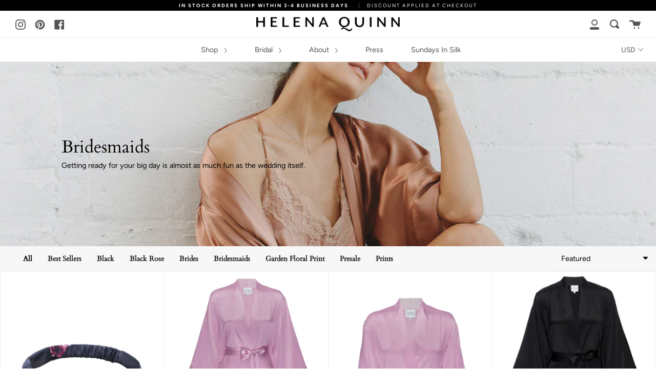

--- FILE ---
content_type: text/html; charset=utf-8
request_url: https://www.helena-quinn.com/collections/bridesmaids?page=2
body_size: 31491
content:
<!doctype html>
<!--[if IE 9]> <html class="ie9 no-js supports-no-cookies" lang="en"> <![endif]-->
<!--[if (gt IE 9)|!(IE)]><!--> <html class="no-js supports-no-cookies" lang="en"> <!--<![endif]-->
<head>
  <meta charset="UTF-8">
  <meta http-equiv="X-UA-Compatible" content="IE=edge,chrome=1">
  <meta name="viewport" content="width=device-width, initial-scale=1.0">
  <meta name="theme-color" content="#d7c0c9">
  <link rel="canonical" href="https://www.helena-quinn.com/collections/bridesmaids?page=2">

  
    <link rel="shortcut icon" href="//www.helena-quinn.com/cdn/shop/files/1_32x32.png?v=1613536193" type="image/png" />
  

  
  <title>
    Bridesmaids
    
    
      &ndash; Page 2
    
    
      &ndash; Helena Quinn
    
  </title>

  
    <meta name="description" content="Getting ready for your big day is almost as much fun as the wedding itself.">
  

  <!-- /snippets/social-sharing.liquid --><meta property="og:site_name" content="Helena Quinn">
<meta property="og:url" content="https://www.helena-quinn.com/collections/bridesmaids?page=2">
<meta property="og:title" content="Bridesmaids">
<meta property="og:type" content="website">
<meta property="og:description" content="Getting ready for your big day is almost as much fun as the wedding itself."><meta property="og:image" content="http://www.helena-quinn.com/cdn/shop/files/hero_01_7e335311-82fc-4ae6-9b59-61e924ea720f.jpg?v=1613535872">
    <meta property="og:image:secure_url" content="https://www.helena-quinn.com/cdn/shop/files/hero_01_7e335311-82fc-4ae6-9b59-61e924ea720f.jpg?v=1613535872">
    <meta property="og:image:height" content="850" />
    <meta property="og:image:width" content="1600" />
<meta property="twitter:image" content="http://www.helena-quinn.com/cdn/shop/files/hero_01_7e335311-82fc-4ae6-9b59-61e924ea720f_1200x1200.jpg?v=1613535872">

<meta name="twitter:site" content="@">
<meta name="twitter:card" content="summary_large_image">
<meta name="twitter:title" content="Bridesmaids">
<meta name="twitter:description" content="Getting ready for your big day is almost as much fun as the wedding itself.">


  <!--[if (gt IE 9)|!(IE)]><!--><script src="//www.helena-quinn.com/cdn/shop/t/23/assets/theme.js?v=73903940497277770141574449934" defer="defer"></script><!--<![endif]-->
  <!--[if lt IE 9]><script src="//www.helena-quinn.com/cdn/shop/t/23/assets/theme.js?v=73903940497277770141574449934"></script><![endif]-->

  <link href="//www.helena-quinn.com/cdn/shop/t/23/assets/theme.scss.css?v=33443334754776916281759259483" rel="stylesheet" type="text/css" media="all" />

  <script>
    document.documentElement.className = document.documentElement.className.replace('no-js', 'js');

    window.theme = {
      strings: {
        addToCart: "Add to Cart",
        soldOut: "Sold Out",
        unavailable: "Unavailable"
      },
      moneyFormat: "$ {{amount}}",
      version: '1.2.6'
    };
  </script>

  

  <!--[if (gt IE 9)|!(IE)]><!--><script src="//www.helena-quinn.com/cdn/shop/t/23/assets/head.js?v=48878924364971023461573331726"></script><!--<![endif]-->
  <!--[if lt IE 9]><script src="//www.helena-quinn.com/cdn/shop/t/23/assets/head.js?v=48878924364971023461573331726"></script><![endif]-->

  <script>window.performance && window.performance.mark && window.performance.mark('shopify.content_for_header.start');</script><meta name="facebook-domain-verification" content="391jmfa4lugxlvqzsnfyjxixlip00k">
<meta name="facebook-domain-verification" content="xiwcp9w59ceib0oz2ykv3ovklbaid9">
<meta name="facebook-domain-verification" content="f5chgaapx3139qm3s58oxr3ewid6qq">
<meta id="shopify-digital-wallet" name="shopify-digital-wallet" content="/10562748/digital_wallets/dialog">
<link rel="alternate" type="application/atom+xml" title="Feed" href="/collections/bridesmaids.atom" />
<link rel="prev" href="/collections/bridesmaids?page=1">
<link rel="next" href="/collections/bridesmaids?page=3">
<link rel="alternate" type="application/json+oembed" href="https://www.helena-quinn.com/collections/bridesmaids.oembed?page=2">
<script async="async" src="/checkouts/internal/preloads.js?locale=en-US"></script>
<script id="shopify-features" type="application/json">{"accessToken":"78bf0dbfcdf856294cc53bf4a7ce21d2","betas":["rich-media-storefront-analytics"],"domain":"www.helena-quinn.com","predictiveSearch":true,"shopId":10562748,"locale":"en"}</script>
<script>var Shopify = Shopify || {};
Shopify.shop = "helena-quinn.myshopify.com";
Shopify.locale = "en";
Shopify.currency = {"active":"USD","rate":"1.0"};
Shopify.country = "US";
Shopify.theme = {"name":"Broadcast (Custom product recommendations)","id":79370027096,"schema_name":"Broadcast","schema_version":"1.2.6","theme_store_id":868,"role":"main"};
Shopify.theme.handle = "null";
Shopify.theme.style = {"id":null,"handle":null};
Shopify.cdnHost = "www.helena-quinn.com/cdn";
Shopify.routes = Shopify.routes || {};
Shopify.routes.root = "/";</script>
<script type="module">!function(o){(o.Shopify=o.Shopify||{}).modules=!0}(window);</script>
<script>!function(o){function n(){var o=[];function n(){o.push(Array.prototype.slice.apply(arguments))}return n.q=o,n}var t=o.Shopify=o.Shopify||{};t.loadFeatures=n(),t.autoloadFeatures=n()}(window);</script>
<script id="shop-js-analytics" type="application/json">{"pageType":"collection"}</script>
<script defer="defer" async type="module" src="//www.helena-quinn.com/cdn/shopifycloud/shop-js/modules/v2/client.init-shop-cart-sync_C5BV16lS.en.esm.js"></script>
<script defer="defer" async type="module" src="//www.helena-quinn.com/cdn/shopifycloud/shop-js/modules/v2/chunk.common_CygWptCX.esm.js"></script>
<script type="module">
  await import("//www.helena-quinn.com/cdn/shopifycloud/shop-js/modules/v2/client.init-shop-cart-sync_C5BV16lS.en.esm.js");
await import("//www.helena-quinn.com/cdn/shopifycloud/shop-js/modules/v2/chunk.common_CygWptCX.esm.js");

  window.Shopify.SignInWithShop?.initShopCartSync?.({"fedCMEnabled":true,"windoidEnabled":true});

</script>
<script>(function() {
  var isLoaded = false;
  function asyncLoad() {
    if (isLoaded) return;
    isLoaded = true;
    var urls = ["\/\/shopify.privy.com\/widget.js?shop=helena-quinn.myshopify.com","https:\/\/acp-magento.appspot.com\/js\/acp-magento.js?v=2\u0026mode=shopify\u0026UUID=bcba5eb9-9423-4c00-bcce-4a0a791cd880\u0026store=10562748\u0026shop=helena-quinn.myshopify.com","https:\/\/chimpstatic.com\/mcjs-connected\/js\/users\/2a56f7e517a493b6a7efeece4\/695725ce254755bb8de3561d6.js?shop=helena-quinn.myshopify.com","https:\/\/chimpstatic.com\/mcjs-connected\/js\/users\/2a56f7e517a493b6a7efeece4\/3912dda3395579856fdd47a54.js?shop=helena-quinn.myshopify.com","\/\/backinstock.useamp.com\/widget\/17743_1767154460.js?category=bis\u0026v=6\u0026shop=helena-quinn.myshopify.com"];
    for (var i = 0; i < urls.length; i++) {
      var s = document.createElement('script');
      s.type = 'text/javascript';
      s.async = true;
      s.src = urls[i];
      var x = document.getElementsByTagName('script')[0];
      x.parentNode.insertBefore(s, x);
    }
  };
  if(window.attachEvent) {
    window.attachEvent('onload', asyncLoad);
  } else {
    window.addEventListener('load', asyncLoad, false);
  }
})();</script>
<script id="__st">var __st={"a":10562748,"offset":-28800,"reqid":"2beaeb14-0308-4215-a29c-b23269c4b964-1768652841","pageurl":"www.helena-quinn.com\/collections\/bridesmaids?page=2","u":"5ae0599ba3d0","p":"collection","rtyp":"collection","rid":155380711512};</script>
<script>window.ShopifyPaypalV4VisibilityTracking = true;</script>
<script id="captcha-bootstrap">!function(){'use strict';const t='contact',e='account',n='new_comment',o=[[t,t],['blogs',n],['comments',n],[t,'customer']],c=[[e,'customer_login'],[e,'guest_login'],[e,'recover_customer_password'],[e,'create_customer']],r=t=>t.map((([t,e])=>`form[action*='/${t}']:not([data-nocaptcha='true']) input[name='form_type'][value='${e}']`)).join(','),a=t=>()=>t?[...document.querySelectorAll(t)].map((t=>t.form)):[];function s(){const t=[...o],e=r(t);return a(e)}const i='password',u='form_key',d=['recaptcha-v3-token','g-recaptcha-response','h-captcha-response',i],f=()=>{try{return window.sessionStorage}catch{return}},m='__shopify_v',_=t=>t.elements[u];function p(t,e,n=!1){try{const o=window.sessionStorage,c=JSON.parse(o.getItem(e)),{data:r}=function(t){const{data:e,action:n}=t;return t[m]||n?{data:e,action:n}:{data:t,action:n}}(c);for(const[e,n]of Object.entries(r))t.elements[e]&&(t.elements[e].value=n);n&&o.removeItem(e)}catch(o){console.error('form repopulation failed',{error:o})}}const l='form_type',E='cptcha';function T(t){t.dataset[E]=!0}const w=window,h=w.document,L='Shopify',v='ce_forms',y='captcha';let A=!1;((t,e)=>{const n=(g='f06e6c50-85a8-45c8-87d0-21a2b65856fe',I='https://cdn.shopify.com/shopifycloud/storefront-forms-hcaptcha/ce_storefront_forms_captcha_hcaptcha.v1.5.2.iife.js',D={infoText:'Protected by hCaptcha',privacyText:'Privacy',termsText:'Terms'},(t,e,n)=>{const o=w[L][v],c=o.bindForm;if(c)return c(t,g,e,D).then(n);var r;o.q.push([[t,g,e,D],n]),r=I,A||(h.body.append(Object.assign(h.createElement('script'),{id:'captcha-provider',async:!0,src:r})),A=!0)});var g,I,D;w[L]=w[L]||{},w[L][v]=w[L][v]||{},w[L][v].q=[],w[L][y]=w[L][y]||{},w[L][y].protect=function(t,e){n(t,void 0,e),T(t)},Object.freeze(w[L][y]),function(t,e,n,w,h,L){const[v,y,A,g]=function(t,e,n){const i=e?o:[],u=t?c:[],d=[...i,...u],f=r(d),m=r(i),_=r(d.filter((([t,e])=>n.includes(e))));return[a(f),a(m),a(_),s()]}(w,h,L),I=t=>{const e=t.target;return e instanceof HTMLFormElement?e:e&&e.form},D=t=>v().includes(t);t.addEventListener('submit',(t=>{const e=I(t);if(!e)return;const n=D(e)&&!e.dataset.hcaptchaBound&&!e.dataset.recaptchaBound,o=_(e),c=g().includes(e)&&(!o||!o.value);(n||c)&&t.preventDefault(),c&&!n&&(function(t){try{if(!f())return;!function(t){const e=f();if(!e)return;const n=_(t);if(!n)return;const o=n.value;o&&e.removeItem(o)}(t);const e=Array.from(Array(32),(()=>Math.random().toString(36)[2])).join('');!function(t,e){_(t)||t.append(Object.assign(document.createElement('input'),{type:'hidden',name:u})),t.elements[u].value=e}(t,e),function(t,e){const n=f();if(!n)return;const o=[...t.querySelectorAll(`input[type='${i}']`)].map((({name:t})=>t)),c=[...d,...o],r={};for(const[a,s]of new FormData(t).entries())c.includes(a)||(r[a]=s);n.setItem(e,JSON.stringify({[m]:1,action:t.action,data:r}))}(t,e)}catch(e){console.error('failed to persist form',e)}}(e),e.submit())}));const S=(t,e)=>{t&&!t.dataset[E]&&(n(t,e.some((e=>e===t))),T(t))};for(const o of['focusin','change'])t.addEventListener(o,(t=>{const e=I(t);D(e)&&S(e,y())}));const B=e.get('form_key'),M=e.get(l),P=B&&M;t.addEventListener('DOMContentLoaded',(()=>{const t=y();if(P)for(const e of t)e.elements[l].value===M&&p(e,B);[...new Set([...A(),...v().filter((t=>'true'===t.dataset.shopifyCaptcha))])].forEach((e=>S(e,t)))}))}(h,new URLSearchParams(w.location.search),n,t,e,['guest_login'])})(!0,!0)}();</script>
<script integrity="sha256-4kQ18oKyAcykRKYeNunJcIwy7WH5gtpwJnB7kiuLZ1E=" data-source-attribution="shopify.loadfeatures" defer="defer" src="//www.helena-quinn.com/cdn/shopifycloud/storefront/assets/storefront/load_feature-a0a9edcb.js" crossorigin="anonymous"></script>
<script data-source-attribution="shopify.dynamic_checkout.dynamic.init">var Shopify=Shopify||{};Shopify.PaymentButton=Shopify.PaymentButton||{isStorefrontPortableWallets:!0,init:function(){window.Shopify.PaymentButton.init=function(){};var t=document.createElement("script");t.src="https://www.helena-quinn.com/cdn/shopifycloud/portable-wallets/latest/portable-wallets.en.js",t.type="module",document.head.appendChild(t)}};
</script>
<script data-source-attribution="shopify.dynamic_checkout.buyer_consent">
  function portableWalletsHideBuyerConsent(e){var t=document.getElementById("shopify-buyer-consent"),n=document.getElementById("shopify-subscription-policy-button");t&&n&&(t.classList.add("hidden"),t.setAttribute("aria-hidden","true"),n.removeEventListener("click",e))}function portableWalletsShowBuyerConsent(e){var t=document.getElementById("shopify-buyer-consent"),n=document.getElementById("shopify-subscription-policy-button");t&&n&&(t.classList.remove("hidden"),t.removeAttribute("aria-hidden"),n.addEventListener("click",e))}window.Shopify?.PaymentButton&&(window.Shopify.PaymentButton.hideBuyerConsent=portableWalletsHideBuyerConsent,window.Shopify.PaymentButton.showBuyerConsent=portableWalletsShowBuyerConsent);
</script>
<script>
  function portableWalletsCleanup(e){e&&e.src&&console.error("Failed to load portable wallets script "+e.src);var t=document.querySelectorAll("shopify-accelerated-checkout .shopify-payment-button__skeleton, shopify-accelerated-checkout-cart .wallet-cart-button__skeleton"),e=document.getElementById("shopify-buyer-consent");for(let e=0;e<t.length;e++)t[e].remove();e&&e.remove()}function portableWalletsNotLoadedAsModule(e){e instanceof ErrorEvent&&"string"==typeof e.message&&e.message.includes("import.meta")&&"string"==typeof e.filename&&e.filename.includes("portable-wallets")&&(window.removeEventListener("error",portableWalletsNotLoadedAsModule),window.Shopify.PaymentButton.failedToLoad=e,"loading"===document.readyState?document.addEventListener("DOMContentLoaded",window.Shopify.PaymentButton.init):window.Shopify.PaymentButton.init())}window.addEventListener("error",portableWalletsNotLoadedAsModule);
</script>

<script type="module" src="https://www.helena-quinn.com/cdn/shopifycloud/portable-wallets/latest/portable-wallets.en.js" onError="portableWalletsCleanup(this)" crossorigin="anonymous"></script>
<script nomodule>
  document.addEventListener("DOMContentLoaded", portableWalletsCleanup);
</script>

<link id="shopify-accelerated-checkout-styles" rel="stylesheet" media="screen" href="https://www.helena-quinn.com/cdn/shopifycloud/portable-wallets/latest/accelerated-checkout-backwards-compat.css" crossorigin="anonymous">
<style id="shopify-accelerated-checkout-cart">
        #shopify-buyer-consent {
  margin-top: 1em;
  display: inline-block;
  width: 100%;
}

#shopify-buyer-consent.hidden {
  display: none;
}

#shopify-subscription-policy-button {
  background: none;
  border: none;
  padding: 0;
  text-decoration: underline;
  font-size: inherit;
  cursor: pointer;
}

#shopify-subscription-policy-button::before {
  box-shadow: none;
}

      </style>

<script>window.performance && window.performance.mark && window.performance.mark('shopify.content_for_header.end');</script>

  
<link href="https://monorail-edge.shopifysvc.com" rel="dns-prefetch">
<script>(function(){if ("sendBeacon" in navigator && "performance" in window) {try {var session_token_from_headers = performance.getEntriesByType('navigation')[0].serverTiming.find(x => x.name == '_s').description;} catch {var session_token_from_headers = undefined;}var session_cookie_matches = document.cookie.match(/_shopify_s=([^;]*)/);var session_token_from_cookie = session_cookie_matches && session_cookie_matches.length === 2 ? session_cookie_matches[1] : "";var session_token = session_token_from_headers || session_token_from_cookie || "";function handle_abandonment_event(e) {var entries = performance.getEntries().filter(function(entry) {return /monorail-edge.shopifysvc.com/.test(entry.name);});if (!window.abandonment_tracked && entries.length === 0) {window.abandonment_tracked = true;var currentMs = Date.now();var navigation_start = performance.timing.navigationStart;var payload = {shop_id: 10562748,url: window.location.href,navigation_start,duration: currentMs - navigation_start,session_token,page_type: "collection"};window.navigator.sendBeacon("https://monorail-edge.shopifysvc.com/v1/produce", JSON.stringify({schema_id: "online_store_buyer_site_abandonment/1.1",payload: payload,metadata: {event_created_at_ms: currentMs,event_sent_at_ms: currentMs}}));}}window.addEventListener('pagehide', handle_abandonment_event);}}());</script>
<script id="web-pixels-manager-setup">(function e(e,d,r,n,o){if(void 0===o&&(o={}),!Boolean(null===(a=null===(i=window.Shopify)||void 0===i?void 0:i.analytics)||void 0===a?void 0:a.replayQueue)){var i,a;window.Shopify=window.Shopify||{};var t=window.Shopify;t.analytics=t.analytics||{};var s=t.analytics;s.replayQueue=[],s.publish=function(e,d,r){return s.replayQueue.push([e,d,r]),!0};try{self.performance.mark("wpm:start")}catch(e){}var l=function(){var e={modern:/Edge?\/(1{2}[4-9]|1[2-9]\d|[2-9]\d{2}|\d{4,})\.\d+(\.\d+|)|Firefox\/(1{2}[4-9]|1[2-9]\d|[2-9]\d{2}|\d{4,})\.\d+(\.\d+|)|Chrom(ium|e)\/(9{2}|\d{3,})\.\d+(\.\d+|)|(Maci|X1{2}).+ Version\/(15\.\d+|(1[6-9]|[2-9]\d|\d{3,})\.\d+)([,.]\d+|)( \(\w+\)|)( Mobile\/\w+|) Safari\/|Chrome.+OPR\/(9{2}|\d{3,})\.\d+\.\d+|(CPU[ +]OS|iPhone[ +]OS|CPU[ +]iPhone|CPU IPhone OS|CPU iPad OS)[ +]+(15[._]\d+|(1[6-9]|[2-9]\d|\d{3,})[._]\d+)([._]\d+|)|Android:?[ /-](13[3-9]|1[4-9]\d|[2-9]\d{2}|\d{4,})(\.\d+|)(\.\d+|)|Android.+Firefox\/(13[5-9]|1[4-9]\d|[2-9]\d{2}|\d{4,})\.\d+(\.\d+|)|Android.+Chrom(ium|e)\/(13[3-9]|1[4-9]\d|[2-9]\d{2}|\d{4,})\.\d+(\.\d+|)|SamsungBrowser\/([2-9]\d|\d{3,})\.\d+/,legacy:/Edge?\/(1[6-9]|[2-9]\d|\d{3,})\.\d+(\.\d+|)|Firefox\/(5[4-9]|[6-9]\d|\d{3,})\.\d+(\.\d+|)|Chrom(ium|e)\/(5[1-9]|[6-9]\d|\d{3,})\.\d+(\.\d+|)([\d.]+$|.*Safari\/(?![\d.]+ Edge\/[\d.]+$))|(Maci|X1{2}).+ Version\/(10\.\d+|(1[1-9]|[2-9]\d|\d{3,})\.\d+)([,.]\d+|)( \(\w+\)|)( Mobile\/\w+|) Safari\/|Chrome.+OPR\/(3[89]|[4-9]\d|\d{3,})\.\d+\.\d+|(CPU[ +]OS|iPhone[ +]OS|CPU[ +]iPhone|CPU IPhone OS|CPU iPad OS)[ +]+(10[._]\d+|(1[1-9]|[2-9]\d|\d{3,})[._]\d+)([._]\d+|)|Android:?[ /-](13[3-9]|1[4-9]\d|[2-9]\d{2}|\d{4,})(\.\d+|)(\.\d+|)|Mobile Safari.+OPR\/([89]\d|\d{3,})\.\d+\.\d+|Android.+Firefox\/(13[5-9]|1[4-9]\d|[2-9]\d{2}|\d{4,})\.\d+(\.\d+|)|Android.+Chrom(ium|e)\/(13[3-9]|1[4-9]\d|[2-9]\d{2}|\d{4,})\.\d+(\.\d+|)|Android.+(UC? ?Browser|UCWEB|U3)[ /]?(15\.([5-9]|\d{2,})|(1[6-9]|[2-9]\d|\d{3,})\.\d+)\.\d+|SamsungBrowser\/(5\.\d+|([6-9]|\d{2,})\.\d+)|Android.+MQ{2}Browser\/(14(\.(9|\d{2,})|)|(1[5-9]|[2-9]\d|\d{3,})(\.\d+|))(\.\d+|)|K[Aa][Ii]OS\/(3\.\d+|([4-9]|\d{2,})\.\d+)(\.\d+|)/},d=e.modern,r=e.legacy,n=navigator.userAgent;return n.match(d)?"modern":n.match(r)?"legacy":"unknown"}(),u="modern"===l?"modern":"legacy",c=(null!=n?n:{modern:"",legacy:""})[u],f=function(e){return[e.baseUrl,"/wpm","/b",e.hashVersion,"modern"===e.buildTarget?"m":"l",".js"].join("")}({baseUrl:d,hashVersion:r,buildTarget:u}),m=function(e){var d=e.version,r=e.bundleTarget,n=e.surface,o=e.pageUrl,i=e.monorailEndpoint;return{emit:function(e){var a=e.status,t=e.errorMsg,s=(new Date).getTime(),l=JSON.stringify({metadata:{event_sent_at_ms:s},events:[{schema_id:"web_pixels_manager_load/3.1",payload:{version:d,bundle_target:r,page_url:o,status:a,surface:n,error_msg:t},metadata:{event_created_at_ms:s}}]});if(!i)return console&&console.warn&&console.warn("[Web Pixels Manager] No Monorail endpoint provided, skipping logging."),!1;try{return self.navigator.sendBeacon.bind(self.navigator)(i,l)}catch(e){}var u=new XMLHttpRequest;try{return u.open("POST",i,!0),u.setRequestHeader("Content-Type","text/plain"),u.send(l),!0}catch(e){return console&&console.warn&&console.warn("[Web Pixels Manager] Got an unhandled error while logging to Monorail."),!1}}}}({version:r,bundleTarget:l,surface:e.surface,pageUrl:self.location.href,monorailEndpoint:e.monorailEndpoint});try{o.browserTarget=l,function(e){var d=e.src,r=e.async,n=void 0===r||r,o=e.onload,i=e.onerror,a=e.sri,t=e.scriptDataAttributes,s=void 0===t?{}:t,l=document.createElement("script"),u=document.querySelector("head"),c=document.querySelector("body");if(l.async=n,l.src=d,a&&(l.integrity=a,l.crossOrigin="anonymous"),s)for(var f in s)if(Object.prototype.hasOwnProperty.call(s,f))try{l.dataset[f]=s[f]}catch(e){}if(o&&l.addEventListener("load",o),i&&l.addEventListener("error",i),u)u.appendChild(l);else{if(!c)throw new Error("Did not find a head or body element to append the script");c.appendChild(l)}}({src:f,async:!0,onload:function(){if(!function(){var e,d;return Boolean(null===(d=null===(e=window.Shopify)||void 0===e?void 0:e.analytics)||void 0===d?void 0:d.initialized)}()){var d=window.webPixelsManager.init(e)||void 0;if(d){var r=window.Shopify.analytics;r.replayQueue.forEach((function(e){var r=e[0],n=e[1],o=e[2];d.publishCustomEvent(r,n,o)})),r.replayQueue=[],r.publish=d.publishCustomEvent,r.visitor=d.visitor,r.initialized=!0}}},onerror:function(){return m.emit({status:"failed",errorMsg:"".concat(f," has failed to load")})},sri:function(e){var d=/^sha384-[A-Za-z0-9+/=]+$/;return"string"==typeof e&&d.test(e)}(c)?c:"",scriptDataAttributes:o}),m.emit({status:"loading"})}catch(e){m.emit({status:"failed",errorMsg:(null==e?void 0:e.message)||"Unknown error"})}}})({shopId: 10562748,storefrontBaseUrl: "https://www.helena-quinn.com",extensionsBaseUrl: "https://extensions.shopifycdn.com/cdn/shopifycloud/web-pixels-manager",monorailEndpoint: "https://monorail-edge.shopifysvc.com/unstable/produce_batch",surface: "storefront-renderer",enabledBetaFlags: ["2dca8a86"],webPixelsConfigList: [{"id":"134807727","configuration":"{\"pixel_id\":\"424720201790450\",\"pixel_type\":\"facebook_pixel\",\"metaapp_system_user_token\":\"-\"}","eventPayloadVersion":"v1","runtimeContext":"OPEN","scriptVersion":"ca16bc87fe92b6042fbaa3acc2fbdaa6","type":"APP","apiClientId":2329312,"privacyPurposes":["ANALYTICS","MARKETING","SALE_OF_DATA"],"dataSharingAdjustments":{"protectedCustomerApprovalScopes":["read_customer_address","read_customer_email","read_customer_name","read_customer_personal_data","read_customer_phone"]}},{"id":"99483823","eventPayloadVersion":"v1","runtimeContext":"LAX","scriptVersion":"1","type":"CUSTOM","privacyPurposes":["ANALYTICS"],"name":"Google Analytics tag (migrated)"},{"id":"shopify-app-pixel","configuration":"{}","eventPayloadVersion":"v1","runtimeContext":"STRICT","scriptVersion":"0450","apiClientId":"shopify-pixel","type":"APP","privacyPurposes":["ANALYTICS","MARKETING"]},{"id":"shopify-custom-pixel","eventPayloadVersion":"v1","runtimeContext":"LAX","scriptVersion":"0450","apiClientId":"shopify-pixel","type":"CUSTOM","privacyPurposes":["ANALYTICS","MARKETING"]}],isMerchantRequest: false,initData: {"shop":{"name":"Helena Quinn","paymentSettings":{"currencyCode":"USD"},"myshopifyDomain":"helena-quinn.myshopify.com","countryCode":"US","storefrontUrl":"https:\/\/www.helena-quinn.com"},"customer":null,"cart":null,"checkout":null,"productVariants":[],"purchasingCompany":null},},"https://www.helena-quinn.com/cdn","fcfee988w5aeb613cpc8e4bc33m6693e112",{"modern":"","legacy":""},{"shopId":"10562748","storefrontBaseUrl":"https:\/\/www.helena-quinn.com","extensionBaseUrl":"https:\/\/extensions.shopifycdn.com\/cdn\/shopifycloud\/web-pixels-manager","surface":"storefront-renderer","enabledBetaFlags":"[\"2dca8a86\"]","isMerchantRequest":"false","hashVersion":"fcfee988w5aeb613cpc8e4bc33m6693e112","publish":"custom","events":"[[\"page_viewed\",{}],[\"collection_viewed\",{\"collection\":{\"id\":\"155380711512\",\"title\":\"Bridesmaids\",\"productVariants\":[{\"price\":{\"amount\":38.0,\"currencyCode\":\"USD\"},\"product\":{\"title\":\"Silk Charmeuse 'Lovey' Headband: Black Rose Print\",\"vendor\":\"Helena Quinn\",\"id\":\"4337443668056\",\"untranslatedTitle\":\"Silk Charmeuse 'Lovey' Headband: Black Rose Print\",\"url\":\"\/products\/new-lovey-silk-headband-black-rose-print\",\"type\":\"Accessories\"},\"id\":\"31321055592536\",\"image\":{\"src\":\"\/\/www.helena-quinn.com\/cdn\/shop\/products\/black-rose-headband.jpg?v=1572915057\"},\"sku\":\"HQ1007_BlackRosePrint-OS\",\"title\":\"Default Title\",\"untranslatedTitle\":\"Default Title\"},{\"price\":{\"amount\":198.0,\"currencyCode\":\"USD\"},\"product\":{\"title\":\"Silk Charmeuse Long Silk Robe: Orchid Pink\",\"vendor\":\"Helena Quinn\",\"id\":\"4330680713304\",\"untranslatedTitle\":\"Silk Charmeuse Long Silk Robe: Orchid Pink\",\"url\":\"\/products\/new-orchid-pink-silk-robe-full-length\",\"type\":\"Long Robes\"},\"id\":\"31243840684120\",\"image\":{\"src\":\"\/\/www.helena-quinn.com\/cdn\/shop\/products\/Helena_Quinn_101719_0109.jpg?v=1572620388\"},\"sku\":\"HQ1002_OrchidPink-1\",\"title\":\"XS\",\"untranslatedTitle\":\"XS\"},{\"price\":{\"amount\":165.0,\"currencyCode\":\"USD\"},\"product\":{\"title\":\"Silk Charmeuse Short Silk Robe: Orchid Pink\",\"vendor\":\"Helena Quinn\",\"id\":\"4330662756440\",\"untranslatedTitle\":\"Silk Charmeuse Short Silk Robe: Orchid Pink\",\"url\":\"\/products\/new-orchid-pink-silk-robe-short\",\"type\":\"Short Robes\"},\"id\":\"31243475386456\",\"image\":{\"src\":\"\/\/www.helena-quinn.com\/cdn\/shop\/products\/Helena_Quinn_101719_0098.jpg?v=1572554731\"},\"sku\":\"HQ1001_OrchidPink-1\",\"title\":\"XS\",\"untranslatedTitle\":\"XS\"},{\"price\":{\"amount\":215.0,\"currencyCode\":\"USD\"},\"product\":{\"title\":\"Silk Charmeuse Long Silk Robe: Black\",\"vendor\":\"Helena Quinn\",\"id\":\"1292110200900\",\"untranslatedTitle\":\"Silk Charmeuse Long Silk Robe: Black\",\"url\":\"\/products\/new-black-silk-kimono-robe-full-length\",\"type\":\"Long Robes\"},\"id\":\"12069196988484\",\"image\":{\"src\":\"\/\/www.helena-quinn.com\/cdn\/shop\/products\/HELENAQUINNLongSilkRobe-Black_Front.jpg?v=1611498524\"},\"sku\":\"HQ1002_Black-1\",\"title\":\"XS\",\"untranslatedTitle\":\"XS\"},{\"price\":{\"amount\":175.0,\"currencyCode\":\"USD\"},\"product\":{\"title\":\"Silk Charmeuse Short Silk Robe: Black\",\"vendor\":\"Helena Quinn\",\"id\":\"1292300419140\",\"untranslatedTitle\":\"Silk Charmeuse Short Silk Robe: Black\",\"url\":\"\/products\/new-black-silk-kimono-robe-short\",\"type\":\"Short Robes\"},\"id\":\"12069724913732\",\"image\":{\"src\":\"\/\/www.helena-quinn.com\/cdn\/shop\/products\/Black_Solid_Silk_with_Charmuese_Contrast_Short_SP18.jpg?v=1522089182\"},\"sku\":\"HQ1001_Black-1\",\"title\":\"XS\",\"untranslatedTitle\":\"XS\"},{\"price\":{\"amount\":40.0,\"currencyCode\":\"USD\"},\"product\":{\"title\":\"Silk Charmeuse 'Lovey' Headband: Black\",\"vendor\":\"Helena Quinn\",\"id\":\"4337439375448\",\"untranslatedTitle\":\"Silk Charmeuse 'Lovey' Headband: Black\",\"url\":\"\/products\/new-lovey-silk-headband-black\",\"type\":\"Accessories\"},\"id\":\"31320979505240\",\"image\":{\"src\":\"\/\/www.helena-quinn.com\/cdn\/shop\/products\/black-headband.jpg?v=1572915518\"},\"sku\":\"HQ1007_Black-OS\",\"title\":\"Default Title\",\"untranslatedTitle\":\"Default Title\"},{\"price\":{\"amount\":215.0,\"currencyCode\":\"USD\"},\"product\":{\"title\":\"Silk Charmeuse Long Silk Robe: Champagne Floral Print Silk Robe\",\"vendor\":\"Helena Quinn\",\"id\":\"4330699849816\",\"untranslatedTitle\":\"Silk Charmeuse Long Silk Robe: Champagne Floral Print Silk Robe\",\"url\":\"\/products\/new-champagne-floral-print-silk-robe-long\",\"type\":\"Long Robes\"},\"id\":\"31244031361112\",\"image\":{\"src\":\"\/\/www.helena-quinn.com\/cdn\/shop\/products\/HELENA_QUINN_Long_Silk_Robe_-_Champagne_Floral_Print_Front.jpg?v=1575650701\"},\"sku\":\"HQ1002_ChampagneFloralPrint-1\",\"title\":\"XS\",\"untranslatedTitle\":\"XS\"},{\"price\":{\"amount\":185.0,\"currencyCode\":\"USD\"},\"product\":{\"title\":\"Silk Charmeuse Short Silk Robe: Champagne Floral Print Robe\",\"vendor\":\"Helena Quinn\",\"id\":\"4330670817368\",\"untranslatedTitle\":\"Silk Charmeuse Short Silk Robe: Champagne Floral Print Robe\",\"url\":\"\/products\/new-champagne-floral-print-silk-robe-short\",\"type\":\"Short Robes\"},\"id\":\"31243648467032\",\"image\":{\"src\":\"\/\/www.helena-quinn.com\/cdn\/shop\/products\/HELENA_QUINN_Short_Silk_Robe_-_Champagne_Floral_Print_Front.jpg?v=1572318180\"},\"sku\":\"HQ1001_ChampagneFloralPrint-1\",\"title\":\"XS\",\"untranslatedTitle\":\"XS\"}]}}]]"});</script><script>
  window.ShopifyAnalytics = window.ShopifyAnalytics || {};
  window.ShopifyAnalytics.meta = window.ShopifyAnalytics.meta || {};
  window.ShopifyAnalytics.meta.currency = 'USD';
  var meta = {"products":[{"id":4337443668056,"gid":"gid:\/\/shopify\/Product\/4337443668056","vendor":"Helena Quinn","type":"Accessories","handle":"new-lovey-silk-headband-black-rose-print","variants":[{"id":31321055592536,"price":3800,"name":"Silk Charmeuse 'Lovey' Headband: Black Rose Print","public_title":null,"sku":"HQ1007_BlackRosePrint-OS"}],"remote":false},{"id":4330680713304,"gid":"gid:\/\/shopify\/Product\/4330680713304","vendor":"Helena Quinn","type":"Long Robes","handle":"new-orchid-pink-silk-robe-full-length","variants":[{"id":31243840684120,"price":19800,"name":"Silk Charmeuse Long Silk Robe: Orchid Pink - XS","public_title":"XS","sku":"HQ1002_OrchidPink-1"},{"id":31243840979032,"price":19800,"name":"Silk Charmeuse Long Silk Robe: Orchid Pink - S","public_title":"S","sku":"HQ1002_OrchidPink-2"},{"id":31243841011800,"price":19800,"name":"Silk Charmeuse Long Silk Robe: Orchid Pink - M","public_title":"M","sku":"HQ1002_OrchidPink-3"},{"id":31243841077336,"price":19800,"name":"Silk Charmeuse Long Silk Robe: Orchid Pink - L","public_title":"L","sku":"HQ1002_OrchidPink-4"},{"id":31243841142872,"price":19800,"name":"Silk Charmeuse Long Silk Robe: Orchid Pink - XL","public_title":"XL","sku":"HQ1002_OrchidPink-5"}],"remote":false},{"id":4330662756440,"gid":"gid:\/\/shopify\/Product\/4330662756440","vendor":"Helena Quinn","type":"Short Robes","handle":"new-orchid-pink-silk-robe-short","variants":[{"id":31243475386456,"price":16500,"name":"Silk Charmeuse Short Silk Robe: Orchid Pink - XS","public_title":"XS","sku":"HQ1001_OrchidPink-1"},{"id":31243475976280,"price":16500,"name":"Silk Charmeuse Short Silk Robe: Orchid Pink - S","public_title":"S","sku":"HQ1001_OrchidPink-2"},{"id":31243476009048,"price":16500,"name":"Silk Charmeuse Short Silk Robe: Orchid Pink - M","public_title":"M","sku":"HQ1001_OrchidPink-3"},{"id":31243476041816,"price":16500,"name":"Silk Charmeuse Short Silk Robe: Orchid Pink - L","public_title":"L","sku":"HQ1001_OrchidPink-4"},{"id":31243476074584,"price":16500,"name":"Silk Charmeuse Short Silk Robe: Orchid Pink - XL","public_title":"XL","sku":"HQ1001_OrchidPink-5"}],"remote":false},{"id":1292110200900,"gid":"gid:\/\/shopify\/Product\/1292110200900","vendor":"Helena Quinn","type":"Long Robes","handle":"new-black-silk-kimono-robe-full-length","variants":[{"id":12069196988484,"price":21500,"name":"Silk Charmeuse Long Silk Robe: Black - XS","public_title":"XS","sku":"HQ1002_Black-1"},{"id":12069197021252,"price":21500,"name":"Silk Charmeuse Long Silk Robe: Black - S","public_title":"S","sku":"HQ1002_Black-2"},{"id":12069197086788,"price":21500,"name":"Silk Charmeuse Long Silk Robe: Black - M","public_title":"M","sku":"HQ1002_Black-3"},{"id":12069197119556,"price":21500,"name":"Silk Charmeuse Long Silk Robe: Black - L","public_title":"L","sku":"HQ1002_Black-4"},{"id":37822923112623,"price":21500,"name":"Silk Charmeuse Long Silk Robe: Black - XL","public_title":"XL","sku":"HQ1002_Black"}],"remote":false},{"id":1292300419140,"gid":"gid:\/\/shopify\/Product\/1292300419140","vendor":"Helena Quinn","type":"Short Robes","handle":"new-black-silk-kimono-robe-short","variants":[{"id":12069724913732,"price":17500,"name":"Silk Charmeuse Short Silk Robe: Black - XS","public_title":"XS","sku":"HQ1001_Black-1"},{"id":12069724946500,"price":17500,"name":"Silk Charmeuse Short Silk Robe: Black - S","public_title":"S","sku":"HQ1001_Black-2"},{"id":12069724979268,"price":17500,"name":"Silk Charmeuse Short Silk Robe: Black - M","public_title":"M","sku":"HQ1001_Black-3"},{"id":12069725012036,"price":17500,"name":"Silk Charmeuse Short Silk Robe: Black - L","public_title":"L","sku":"HQ1001_Black-4"},{"id":37829158371503,"price":17500,"name":"Silk Charmeuse Short Silk Robe: Black - XL","public_title":"XL","sku":""}],"remote":false},{"id":4337439375448,"gid":"gid:\/\/shopify\/Product\/4337439375448","vendor":"Helena Quinn","type":"Accessories","handle":"new-lovey-silk-headband-black","variants":[{"id":31320979505240,"price":4000,"name":"Silk Charmeuse 'Lovey' Headband: Black","public_title":null,"sku":"HQ1007_Black-OS"}],"remote":false},{"id":4330699849816,"gid":"gid:\/\/shopify\/Product\/4330699849816","vendor":"Helena Quinn","type":"Long Robes","handle":"new-champagne-floral-print-silk-robe-long","variants":[{"id":31244031361112,"price":21500,"name":"Silk Charmeuse Long Silk Robe: Champagne Floral Print Silk Robe - XS","public_title":"XS","sku":"HQ1002_ChampagneFloralPrint-1"},{"id":31244031623256,"price":21500,"name":"Silk Charmeuse Long Silk Robe: Champagne Floral Print Silk Robe - S","public_title":"S","sku":"HQ1002_ChampagneFloralPrint-2"},{"id":31244031656024,"price":21500,"name":"Silk Charmeuse Long Silk Robe: Champagne Floral Print Silk Robe - M","public_title":"M","sku":"HQ1002_ChampagneFloralPrint-3"},{"id":31244031688792,"price":21500,"name":"Silk Charmeuse Long Silk Robe: Champagne Floral Print Silk Robe - L","public_title":"L","sku":"HQ1002_ChampagneFloralPrint-4"},{"id":31244031721560,"price":21500,"name":"Silk Charmeuse Long Silk Robe: Champagne Floral Print Silk Robe - XL","public_title":"XL","sku":"HQ1002_ChampagneFloralPrint-5"}],"remote":false},{"id":4330670817368,"gid":"gid:\/\/shopify\/Product\/4330670817368","vendor":"Helena Quinn","type":"Short Robes","handle":"new-champagne-floral-print-silk-robe-short","variants":[{"id":31243648467032,"price":18500,"name":"Silk Charmeuse Short Silk Robe: Champagne Floral Print Robe - XS","public_title":"XS","sku":"HQ1001_ChampagneFloralPrint-1"},{"id":31243648663640,"price":18500,"name":"Silk Charmeuse Short Silk Robe: Champagne Floral Print Robe - S","public_title":"S","sku":"HQ1001_ChampagneFloralPrint-2"},{"id":31243648696408,"price":18500,"name":"Silk Charmeuse Short Silk Robe: Champagne Floral Print Robe - M","public_title":"M","sku":"HQ1001_ChampagneFloralPrint-3"},{"id":31243648729176,"price":18500,"name":"Silk Charmeuse Short Silk Robe: Champagne Floral Print Robe - L","public_title":"L","sku":"HQ1001_ChampagneFloralPrint-4"},{"id":31243648761944,"price":18500,"name":"Silk Charmeuse Short Silk Robe: Champagne Floral Print Robe - XL","public_title":"XL","sku":"HQ1001_ChampagneFloralPrint-5"}],"remote":false}],"page":{"pageType":"collection","resourceType":"collection","resourceId":155380711512,"requestId":"2beaeb14-0308-4215-a29c-b23269c4b964-1768652841"}};
  for (var attr in meta) {
    window.ShopifyAnalytics.meta[attr] = meta[attr];
  }
</script>
<script class="analytics">
  (function () {
    var customDocumentWrite = function(content) {
      var jquery = null;

      if (window.jQuery) {
        jquery = window.jQuery;
      } else if (window.Checkout && window.Checkout.$) {
        jquery = window.Checkout.$;
      }

      if (jquery) {
        jquery('body').append(content);
      }
    };

    var hasLoggedConversion = function(token) {
      if (token) {
        return document.cookie.indexOf('loggedConversion=' + token) !== -1;
      }
      return false;
    }

    var setCookieIfConversion = function(token) {
      if (token) {
        var twoMonthsFromNow = new Date(Date.now());
        twoMonthsFromNow.setMonth(twoMonthsFromNow.getMonth() + 2);

        document.cookie = 'loggedConversion=' + token + '; expires=' + twoMonthsFromNow;
      }
    }

    var trekkie = window.ShopifyAnalytics.lib = window.trekkie = window.trekkie || [];
    if (trekkie.integrations) {
      return;
    }
    trekkie.methods = [
      'identify',
      'page',
      'ready',
      'track',
      'trackForm',
      'trackLink'
    ];
    trekkie.factory = function(method) {
      return function() {
        var args = Array.prototype.slice.call(arguments);
        args.unshift(method);
        trekkie.push(args);
        return trekkie;
      };
    };
    for (var i = 0; i < trekkie.methods.length; i++) {
      var key = trekkie.methods[i];
      trekkie[key] = trekkie.factory(key);
    }
    trekkie.load = function(config) {
      trekkie.config = config || {};
      trekkie.config.initialDocumentCookie = document.cookie;
      var first = document.getElementsByTagName('script')[0];
      var script = document.createElement('script');
      script.type = 'text/javascript';
      script.onerror = function(e) {
        var scriptFallback = document.createElement('script');
        scriptFallback.type = 'text/javascript';
        scriptFallback.onerror = function(error) {
                var Monorail = {
      produce: function produce(monorailDomain, schemaId, payload) {
        var currentMs = new Date().getTime();
        var event = {
          schema_id: schemaId,
          payload: payload,
          metadata: {
            event_created_at_ms: currentMs,
            event_sent_at_ms: currentMs
          }
        };
        return Monorail.sendRequest("https://" + monorailDomain + "/v1/produce", JSON.stringify(event));
      },
      sendRequest: function sendRequest(endpointUrl, payload) {
        // Try the sendBeacon API
        if (window && window.navigator && typeof window.navigator.sendBeacon === 'function' && typeof window.Blob === 'function' && !Monorail.isIos12()) {
          var blobData = new window.Blob([payload], {
            type: 'text/plain'
          });

          if (window.navigator.sendBeacon(endpointUrl, blobData)) {
            return true;
          } // sendBeacon was not successful

        } // XHR beacon

        var xhr = new XMLHttpRequest();

        try {
          xhr.open('POST', endpointUrl);
          xhr.setRequestHeader('Content-Type', 'text/plain');
          xhr.send(payload);
        } catch (e) {
          console.log(e);
        }

        return false;
      },
      isIos12: function isIos12() {
        return window.navigator.userAgent.lastIndexOf('iPhone; CPU iPhone OS 12_') !== -1 || window.navigator.userAgent.lastIndexOf('iPad; CPU OS 12_') !== -1;
      }
    };
    Monorail.produce('monorail-edge.shopifysvc.com',
      'trekkie_storefront_load_errors/1.1',
      {shop_id: 10562748,
      theme_id: 79370027096,
      app_name: "storefront",
      context_url: window.location.href,
      source_url: "//www.helena-quinn.com/cdn/s/trekkie.storefront.cd680fe47e6c39ca5d5df5f0a32d569bc48c0f27.min.js"});

        };
        scriptFallback.async = true;
        scriptFallback.src = '//www.helena-quinn.com/cdn/s/trekkie.storefront.cd680fe47e6c39ca5d5df5f0a32d569bc48c0f27.min.js';
        first.parentNode.insertBefore(scriptFallback, first);
      };
      script.async = true;
      script.src = '//www.helena-quinn.com/cdn/s/trekkie.storefront.cd680fe47e6c39ca5d5df5f0a32d569bc48c0f27.min.js';
      first.parentNode.insertBefore(script, first);
    };
    trekkie.load(
      {"Trekkie":{"appName":"storefront","development":false,"defaultAttributes":{"shopId":10562748,"isMerchantRequest":null,"themeId":79370027096,"themeCityHash":"11166449915705216570","contentLanguage":"en","currency":"USD","eventMetadataId":"427f2c6d-dbe7-4586-bd21-ba159589723a"},"isServerSideCookieWritingEnabled":true,"monorailRegion":"shop_domain","enabledBetaFlags":["65f19447"]},"Session Attribution":{},"S2S":{"facebookCapiEnabled":true,"source":"trekkie-storefront-renderer","apiClientId":580111}}
    );

    var loaded = false;
    trekkie.ready(function() {
      if (loaded) return;
      loaded = true;

      window.ShopifyAnalytics.lib = window.trekkie;

      var originalDocumentWrite = document.write;
      document.write = customDocumentWrite;
      try { window.ShopifyAnalytics.merchantGoogleAnalytics.call(this); } catch(error) {};
      document.write = originalDocumentWrite;

      window.ShopifyAnalytics.lib.page(null,{"pageType":"collection","resourceType":"collection","resourceId":155380711512,"requestId":"2beaeb14-0308-4215-a29c-b23269c4b964-1768652841","shopifyEmitted":true});

      var match = window.location.pathname.match(/checkouts\/(.+)\/(thank_you|post_purchase)/)
      var token = match? match[1]: undefined;
      if (!hasLoggedConversion(token)) {
        setCookieIfConversion(token);
        window.ShopifyAnalytics.lib.track("Viewed Product Category",{"currency":"USD","category":"Collection: bridesmaids","collectionName":"bridesmaids","collectionId":155380711512,"nonInteraction":true},undefined,undefined,{"shopifyEmitted":true});
      }
    });


        var eventsListenerScript = document.createElement('script');
        eventsListenerScript.async = true;
        eventsListenerScript.src = "//www.helena-quinn.com/cdn/shopifycloud/storefront/assets/shop_events_listener-3da45d37.js";
        document.getElementsByTagName('head')[0].appendChild(eventsListenerScript);

})();</script>
  <script>
  if (!window.ga || (window.ga && typeof window.ga !== 'function')) {
    window.ga = function ga() {
      (window.ga.q = window.ga.q || []).push(arguments);
      if (window.Shopify && window.Shopify.analytics && typeof window.Shopify.analytics.publish === 'function') {
        window.Shopify.analytics.publish("ga_stub_called", {}, {sendTo: "google_osp_migration"});
      }
      console.error("Shopify's Google Analytics stub called with:", Array.from(arguments), "\nSee https://help.shopify.com/manual/promoting-marketing/pixels/pixel-migration#google for more information.");
    };
    if (window.Shopify && window.Shopify.analytics && typeof window.Shopify.analytics.publish === 'function') {
      window.Shopify.analytics.publish("ga_stub_initialized", {}, {sendTo: "google_osp_migration"});
    }
  }
</script>
<script
  defer
  src="https://www.helena-quinn.com/cdn/shopifycloud/perf-kit/shopify-perf-kit-3.0.4.min.js"
  data-application="storefront-renderer"
  data-shop-id="10562748"
  data-render-region="gcp-us-central1"
  data-page-type="collection"
  data-theme-instance-id="79370027096"
  data-theme-name="Broadcast"
  data-theme-version="1.2.6"
  data-monorail-region="shop_domain"
  data-resource-timing-sampling-rate="10"
  data-shs="true"
  data-shs-beacon="true"
  data-shs-export-with-fetch="true"
  data-shs-logs-sample-rate="1"
  data-shs-beacon-endpoint="https://www.helena-quinn.com/api/collect"
></script>
</head>
<body id="bridesmaids" class="template-collection" data-promo="true" data-animations="true" data-endless-scroll="true">

  <a class="in-page-link visually-hidden skip-link" href="#MainContent">Skip to content</a>

  <div class="container" id="SiteContainer">
    <div id="shopify-section-header" class="shopify-section"><!-- /sections/header.liquid --><header class="site-header header--sticky header__wrapper" id="header" data-section-id="header" data-section-type="header" data-overlay="false">
  
    <style>
      #logo a img { width: 280px; }
    </style>
  

  <!-- PROMO -->
  
      <style>
      .promo {
        background-color: #000000;
      }
      .promo strong, .promo span {
        color: #ffffff;
      }
    </style>
    <aside class="promo">
      

      
        <strong>In stock orders ship within 3-4 business days</strong>
      

      
        <span class="promo__break">|</span>
      

      
        <span>Discount applied at checkout<span>
      

      
    </aside>
  

  <div class="header__content">
    <div class="wrap"><div class="search">
  <form class="search__form" method="get" action="/search"><input type="text" name="q"
      value=""
      placeholder="Search our store"
      aria-label="Search our store"
      class="search-query"/>
    <input type="hidden" name="type" value="product">
    <span class="remove-search"></span>
  </form>

  <div class="search__results">
    <div class="search__results-scroller">
      <div class="search__results-container">
        
        <div class="search-outer"></div>
        <div class="search__results-list product-grid product-grid--results"></div>
        <div class="loader loader--search">
          <div class="loader-indeterminate"></div>
        </div>
      </div>
    </div>
  </div>
</div>
  <!-- SEARCH, CURRENCY, ACCOUNT, CART -->
      <div class="header-content">
        <a href="javascript:void(0)" class="medium-up--hide toggle-menus">
          <div class="toggle-menus-lines">
            <span></span>
            <span></span>
            <span></span>
            <span></span>
            <span></span>
            <span></span>
          </div>
          <span class="visually-hidden">Menu</span>
        </a>

        
          <nav class="header__social">
            
	<ul class="clearfix social__links">
	<li><a href="https://www.instagram.com/helena_quinn/" title="Helena Quinn on Instagram" target="_blank"><svg aria-hidden="true" focusable="false" role="presentation" class="icon icon-instagram" viewBox="0 0 512 512"><path d="M256 49.5c67.3 0 75.2.3 101.8 1.5 24.6 1.1 37.9 5.2 46.8 8.7 11.8 4.6 20.2 10 29 18.8s14.3 17.2 18.8 29c3.4 8.9 7.6 22.2 8.7 46.8 1.2 26.6 1.5 34.5 1.5 101.8s-.3 75.2-1.5 101.8c-1.1 24.6-5.2 37.9-8.7 46.8-4.6 11.8-10 20.2-18.8 29s-17.2 14.3-29 18.8c-8.9 3.4-22.2 7.6-46.8 8.7-26.6 1.2-34.5 1.5-101.8 1.5s-75.2-.3-101.8-1.5c-24.6-1.1-37.9-5.2-46.8-8.7-11.8-4.6-20.2-10-29-18.8s-14.3-17.2-18.8-29c-3.4-8.9-7.6-22.2-8.7-46.8-1.2-26.6-1.5-34.5-1.5-101.8s.3-75.2 1.5-101.8c1.1-24.6 5.2-37.9 8.7-46.8 4.6-11.8 10-20.2 18.8-29s17.2-14.3 29-18.8c8.9-3.4 22.2-7.6 46.8-8.7 26.6-1.3 34.5-1.5 101.8-1.5m0-45.4c-68.4 0-77 .3-103.9 1.5C125.3 6.8 107 11.1 91 17.3c-16.6 6.4-30.6 15.1-44.6 29.1-14 14-22.6 28.1-29.1 44.6-6.2 16-10.5 34.3-11.7 61.2C4.4 179 4.1 187.6 4.1 256s.3 77 1.5 103.9c1.2 26.8 5.5 45.1 11.7 61.2 6.4 16.6 15.1 30.6 29.1 44.6 14 14 28.1 22.6 44.6 29.1 16 6.2 34.3 10.5 61.2 11.7 26.9 1.2 35.4 1.5 103.9 1.5s77-.3 103.9-1.5c26.8-1.2 45.1-5.5 61.2-11.7 16.6-6.4 30.6-15.1 44.6-29.1 14-14 22.6-28.1 29.1-44.6 6.2-16 10.5-34.3 11.7-61.2 1.2-26.9 1.5-35.4 1.5-103.9s-.3-77-1.5-103.9c-1.2-26.8-5.5-45.1-11.7-61.2-6.4-16.6-15.1-30.6-29.1-44.6-14-14-28.1-22.6-44.6-29.1-16-6.2-34.3-10.5-61.2-11.7-27-1.1-35.6-1.4-104-1.4z"/><path d="M256 126.6c-71.4 0-129.4 57.9-129.4 129.4s58 129.4 129.4 129.4 129.4-58 129.4-129.4-58-129.4-129.4-129.4zm0 213.4c-46.4 0-84-37.6-84-84s37.6-84 84-84 84 37.6 84 84-37.6 84-84 84z"/><circle cx="390.5" cy="121.5" r="30.2"/></svg><span class="visually-hidden">Instagram</span></a></li>
	<li><a href="https://www.pinterest.com/HQClothing/" title="Helena Quinn on Pinterest" target="_blank"><svg aria-hidden="true" focusable="false" role="presentation" class="icon icon-pinterest" viewBox="0 0 20 20"><path fill="#444" d="M9.958.811q1.903 0 3.635.744t2.988 2 2 2.988.744 3.635q0 2.537-1.256 4.696t-3.415 3.415-4.696 1.256q-1.39 0-2.659-.366.707-1.147.951-2.025l.659-2.561q.244.463.903.817t1.39.354q1.464 0 2.622-.842t1.793-2.305.634-3.293q0-2.171-1.671-3.769t-4.257-1.598q-1.586 0-2.903.537T5.298 5.897 4.066 7.775t-.427 2.037q0 1.268.476 2.22t1.427 1.342q.171.073.293.012t.171-.232q.171-.61.195-.756.098-.268-.122-.512-.634-.707-.634-1.83 0-1.854 1.281-3.183t3.354-1.329q1.83 0 2.854 1t1.025 2.61q0 1.342-.366 2.476t-1.049 1.817-1.561.683q-.732 0-1.195-.537t-.293-1.269q.098-.342.256-.878t.268-.915.207-.817.098-.732q0-.61-.317-1t-.927-.39q-.756 0-1.269.695t-.512 1.744q0 .39.061.756t.134.537l.073.171q-1 4.342-1.22 5.098-.195.927-.146 2.171-2.513-1.122-4.062-3.44T.59 10.177q0-3.879 2.744-6.623T9.957.81z"/></svg><span class="visually-hidden">Pinterest</span></a></li>
	<li><a href="https://www.facebook.com/HelenaQuinn12/" title="Helena Quinn on Facebook" target="_blank"><svg aria-hidden="true" focusable="false" role="presentation" class="icon icon-facebook" viewBox="0 0 20 20"><path fill="#444" d="M18.05.811q.439 0 .744.305t.305.744v16.637q0 .439-.305.744t-.744.305h-4.732v-7.221h2.415l.342-2.854h-2.757v-1.83q0-.659.293-1t1.073-.342h1.488V3.762q-.976-.098-2.171-.098-1.634 0-2.635.964t-1 2.72V9.47H7.951v2.854h2.415v7.221H1.413q-.439 0-.744-.305t-.305-.744V1.859q0-.439.305-.744T1.413.81H18.05z"/></svg><span class="visually-hidden">Facebook</span></a></li>
	
	
	
	
	
	</ul>

          </nav>
        

        <!-- LOGO -->
        <h1 class="logo__wrapper" id="logo" data-aos="fade-down" data-aos-duration="1000" data-aos-delay="300">
          <a href="/">
            
              
              
              <img class="lazyload logo logo--default"
                src="//www.helena-quinn.com/cdn/shop/files/logo_400x.png?v=1613536137"
                data-src="//www.helena-quinn.com/cdn/shop/files/logo_{width}x.png?v=1613536137"
                data-widths="[180, 360, 540, 720, 900, 1080, 1296]"
                data-aspectratio="9.75"
                data-sizes="auto"
                data-parent-fit="contain"
                alt="Helena Quinn"/>

                <noscript>
                  <img class="no-js-image" src="//www.helena-quinn.com/cdn/shop/files/logo_400x.png?v=1613536137" alt="Helena Quinn"/>
                </noscript>
                
            
          </a>
        </h1>

        <div class="user-links">
          
            <a href="/account" class="header__account__link" id="account-link">
              <svg aria-hidden="true" focusable="false" role="presentation" class="icon icon-account" viewBox="0 0 18 20"><g fill="#000" fill-rule="evenodd"><path fill-rule="nonzero" d="M9 12A6 6 0 1 1 9 0a6 6 0 0 1 0 12zm0-2a4 4 0 1 0 0-8 4 4 0 0 0 0 8z"/><rect width="18" height="5" y="15" rx="2.5"/></g></svg>
              <span class="visually-hidden">My Account</span>
            </a>
          
          
            <a href="javascript:void(0)" id="SearchToggle" title="Search our store">
              <span class="search-toggle">
                <span class="visually-hidden">Search</span>
                <span class="oi" data-glyph="magnifying-glass"></span>
              </span>
            </a>
          
          <a href="/cart/" class="header__cart__wrapper" id="CartButton" title="Shopping Cart">
            <span class="header__cart__icon__wrapper">
              <span class="visually-hidden">Cart</span>
              <span class="oi header__cart__icon" data-glyph="cart"></span>
              <span
                class="cart-count-js header__cart__count"
                
                  style="display: none;"
                >
                <span class="pplr_cart_count">
 0
</span>
              </span>
            <span>
          </a>
        </div>
      </div>

    </div>

    <!-- MAIN NAV -->
    <section id="NavMenus" class="navigation__wrapper" role="navigation">

      <nav class="site-nav nav__links">
        <ul class="main-menu unstyled" role="navigation" aria-label="primary">


<li class="grandparent kids-2 ">
  <a href="/collections/all" class="nav-link">
    Shop
    <span class="nav-carat-small"><svg aria-hidden="true" focusable="false" role="presentation" class="icon icon-arrow-right" viewBox="0 0 20 38"><path d="M15.932 18.649L.466 2.543A1.35 1.35 0 0 1 0 1.505c0-.41.155-.77.466-1.081A1.412 1.412 0 0 1 1.504 0c.41 0 .756.141 1.038.424l16.992 17.165c.31.283.466.636.466 1.06 0 .423-.155.777-.466 1.06L2.542 36.872a1.412 1.412 0 0 1-1.038.424c-.41 0-.755-.141-1.038-.424A1.373 1.373 0 0 1 0 35.813c0-.423.155-.776.466-1.059L15.932 18.65z" fill="#726D75" fill-rule="evenodd"/></svg></span>
  </a>
  
    <a href="#" class="nav-carat ariaToggle" aria-haspopup="true" aria-controls="shop-1-desktop" aria-expanded="false">
      <span class="visually-hidden">+</span>
      <svg aria-hidden="true" focusable="false" role="presentation" class="icon icon-arrow-right" viewBox="0 0 20 38"><path d="M15.932 18.649L.466 2.543A1.35 1.35 0 0 1 0 1.505c0-.41.155-.77.466-1.081A1.412 1.412 0 0 1 1.504 0c.41 0 .756.141 1.038.424l16.992 17.165c.31.283.466.636.466 1.06 0 .423-.155.777-.466 1.06L2.542 36.872a1.412 1.412 0 0 1-1.038.424c-.41 0-.755-.141-1.038-.424A1.373 1.373 0 0 1 0 35.813c0-.423.155-.776.466-1.059L15.932 18.65z" fill="#726D75" fill-rule="evenodd"/></svg>
    </a>

    <div class="main-menu-dropdown main-menu-dropdown--megamenu main-menu-dropdown--has-links" id="shop-1-desktop">
      <ul>
        
          <li>
              <div class="megamenu__image"><a href="/collections/brides" tabindex="1" class="megamenu__image-link"><div class="megamenu__image-bg lazyload" data-bgset="//www.helena-quinn.com/cdn/shop/files/bridal-menu_180x.jpg?v=1613536138 180w 180h,
    //www.helena-quinn.com/cdn/shop/files/bridal-menu_360x.jpg?v=1613536138 360w 360h,
    //www.helena-quinn.com/cdn/shop/files/bridal-menu_540x.jpg?v=1613536138 540w 540h,
    //www.helena-quinn.com/cdn/shop/files/bridal-menu_720x.jpg?v=1613536138 720w 720h,
    //www.helena-quinn.com/cdn/shop/files/bridal-menu_900x.jpg?v=1613536138 900w 900h,
    
    
    
    
    
    
    
    
    
    
    
    
    
    //www.helena-quinn.com/cdn/shop/files/bridal-menu.jpg?v=1613536138 1000w 1000h"></div>
                    
                    <noscript>
                      <div class="megamenu__image-bg no-js-image" style="background-image: url(//www.helena-quinn.com/cdn/shop/files/bridal-menu_1024x.jpg?v=1613536138);"></div>
                    </noscript></a><h3><a  href="/collections/brides" class="megamenu__image-title">Bridal</a></h3><a  href="/collections/brides" class="megamenu__image-btn btn btn--white btn--large btn--secondary btn--neutral caps">Shop Now</a></div>
            </li>
        

        
          



<li class="parent ">
  <a href="/collections/all" class="nav-link">
    Shop All
    <span class="nav-carat-small"><svg aria-hidden="true" focusable="false" role="presentation" class="icon icon-arrow-right" viewBox="0 0 20 38"><path d="M15.932 18.649L.466 2.543A1.35 1.35 0 0 1 0 1.505c0-.41.155-.77.466-1.081A1.412 1.412 0 0 1 1.504 0c.41 0 .756.141 1.038.424l16.992 17.165c.31.283.466.636.466 1.06 0 .423-.155.777-.466 1.06L2.542 36.872a1.412 1.412 0 0 1-1.038.424c-.41 0-.755-.141-1.038-.424A1.373 1.373 0 0 1 0 35.813c0-.423.155-.776.466-1.059L15.932 18.65z" fill="#726D75" fill-rule="evenodd"/></svg></span>
  </a>
  
    <a href="#" class="nav-carat ariaToggle" aria-haspopup="true" aria-controls="shop-all-1-desktop" aria-expanded="false">
      <span class="visually-hidden">+</span>
      <svg aria-hidden="true" focusable="false" role="presentation" class="icon icon-arrow-right" viewBox="0 0 20 38"><path d="M15.932 18.649L.466 2.543A1.35 1.35 0 0 1 0 1.505c0-.41.155-.77.466-1.081A1.412 1.412 0 0 1 1.504 0c.41 0 .756.141 1.038.424l16.992 17.165c.31.283.466.636.466 1.06 0 .423-.155.777-.466 1.06L2.542 36.872a1.412 1.412 0 0 1-1.038.424c-.41 0-.755-.141-1.038-.424A1.373 1.373 0 0 1 0 35.813c0-.423.155-.776.466-1.059L15.932 18.65z" fill="#726D75" fill-rule="evenodd"/></svg>
    </a>

    <div class="main-menu-dropdown  main-menu-dropdown--has-links" id="shop-all-1-desktop">
      <ul>
        

        
          



<li class="child ">
  <a href="/collections/summer-kickoff-sale" class="nav-link">
    Best Sellers
    
  </a>
  
</li>

          



<li class="child ">
  <a href="/collections/new" class="nav-link">
    New Arrivals
    
  </a>
  
</li>

          



<li class="child ">
  <a href="/collections/robes" class="nav-link">
    Silk Robes
    
  </a>
  
</li>

          



<li class="child ">
  <a href="/collections/silk-sets" class="nav-link">
    Silk PJ Sets
    
  </a>
  
</li>

          



<li class="child ">
  <a href="/collections/silk-slips" class="nav-link">
    Silk Slips &amp; Dresses
    
  </a>
  
</li>

          



<li class="child ">
  <a href="/collections/silk-tops" class="nav-link">
    Silk Tops
    
  </a>
  
</li>

          



<li class="child ">
  <a href="/collections/silk-bottoms" class="nav-link">
    Silk Bottoms
    
  </a>
  
</li>

          



<li class="child ">
  <a href="/collections/accessories" class="nav-link">
    Silk Accessories
    
  </a>
  
</li>

          



<li class="child ">
  <a href="https://helenaquinn.com/collections/brides" class="nav-link">
    Bridal
    
  </a>
  
</li>

          



<li class="child ">
  <a href="/collections/black-friday" class="nav-link">
    Sale
    
  </a>
  
</li>

          



<li class="child ">
  <a href="/products/gift-card" class="nav-link">
    Gift Cards
    
  </a>
  
</li>

          
        
      </ul>
    </div>
  
</li>

          
        
      </ul>
    </div>
  
</li>




<li class="parent ">
  <a href="/collections/brides" class="nav-link">
    Bridal
    <span class="nav-carat-small"><svg aria-hidden="true" focusable="false" role="presentation" class="icon icon-arrow-right" viewBox="0 0 20 38"><path d="M15.932 18.649L.466 2.543A1.35 1.35 0 0 1 0 1.505c0-.41.155-.77.466-1.081A1.412 1.412 0 0 1 1.504 0c.41 0 .756.141 1.038.424l16.992 17.165c.31.283.466.636.466 1.06 0 .423-.155.777-.466 1.06L2.542 36.872a1.412 1.412 0 0 1-1.038.424c-.41 0-.755-.141-1.038-.424A1.373 1.373 0 0 1 0 35.813c0-.423.155-.776.466-1.059L15.932 18.65z" fill="#726D75" fill-rule="evenodd"/></svg></span>
  </a>
  
    <a href="#" class="nav-carat ariaToggle" aria-haspopup="true" aria-controls="bridal-2-desktop" aria-expanded="false">
      <span class="visually-hidden">+</span>
      <svg aria-hidden="true" focusable="false" role="presentation" class="icon icon-arrow-right" viewBox="0 0 20 38"><path d="M15.932 18.649L.466 2.543A1.35 1.35 0 0 1 0 1.505c0-.41.155-.77.466-1.081A1.412 1.412 0 0 1 1.504 0c.41 0 .756.141 1.038.424l16.992 17.165c.31.283.466.636.466 1.06 0 .423-.155.777-.466 1.06L2.542 36.872a1.412 1.412 0 0 1-1.038.424c-.41 0-.755-.141-1.038-.424A1.373 1.373 0 0 1 0 35.813c0-.423.155-.776.466-1.059L15.932 18.65z" fill="#726D75" fill-rule="evenodd"/></svg>
    </a>

    <div class="main-menu-dropdown  main-menu-dropdown--has-links" id="bridal-2-desktop">
      <ul>
        

        
          



<li class="child ">
  <a href="/collections/brides" class="nav-link">
    Brides
    
  </a>
  
</li>

          



<li class="child main-menu--active">
  <a href="/collections/bridesmaids" class="nav-link">
    Bridesmaids
    
  </a>
  
</li>

          
        
      </ul>
    </div>
  
</li>




<li class="parent ">
  <a href="/pages/about-us" class="nav-link">
    About
    <span class="nav-carat-small"><svg aria-hidden="true" focusable="false" role="presentation" class="icon icon-arrow-right" viewBox="0 0 20 38"><path d="M15.932 18.649L.466 2.543A1.35 1.35 0 0 1 0 1.505c0-.41.155-.77.466-1.081A1.412 1.412 0 0 1 1.504 0c.41 0 .756.141 1.038.424l16.992 17.165c.31.283.466.636.466 1.06 0 .423-.155.777-.466 1.06L2.542 36.872a1.412 1.412 0 0 1-1.038.424c-.41 0-.755-.141-1.038-.424A1.373 1.373 0 0 1 0 35.813c0-.423.155-.776.466-1.059L15.932 18.65z" fill="#726D75" fill-rule="evenodd"/></svg></span>
  </a>
  
    <a href="#" class="nav-carat ariaToggle" aria-haspopup="true" aria-controls="about-3-desktop" aria-expanded="false">
      <span class="visually-hidden">+</span>
      <svg aria-hidden="true" focusable="false" role="presentation" class="icon icon-arrow-right" viewBox="0 0 20 38"><path d="M15.932 18.649L.466 2.543A1.35 1.35 0 0 1 0 1.505c0-.41.155-.77.466-1.081A1.412 1.412 0 0 1 1.504 0c.41 0 .756.141 1.038.424l16.992 17.165c.31.283.466.636.466 1.06 0 .423-.155.777-.466 1.06L2.542 36.872a1.412 1.412 0 0 1-1.038.424c-.41 0-.755-.141-1.038-.424A1.373 1.373 0 0 1 0 35.813c0-.423.155-.776.466-1.059L15.932 18.65z" fill="#726D75" fill-rule="evenodd"/></svg>
    </a>

    <div class="main-menu-dropdown  main-menu-dropdown--has-links" id="about-3-desktop">
      <ul>
        

        
          



<li class="child ">
  <a href="/pages/about-us" class="nav-link">
    Our Story
    
  </a>
  
</li>

          



<li class="child ">
  <a href="/pages/sizing" class="nav-link">
    Sizing
    
  </a>
  
</li>

          
        
      </ul>
    </div>
  
</li>




<li class="child ">
  <a href="/blogs/press" class="nav-link">
    Press
    
  </a>
  
</li>




<li class="child ">
  <a href="/blogs/sundays-in-silk" class="nav-link">
    Sundays In Silk
    
  </a>
  
</li>


          
            <li class="nav__account medium-up--hide"><a href="/account/login" id="customer_login_link">Log in</a></li>
            <li class="nav__account medium-up--hide"><a href="/account/register" id="customer_register_link">Create an account</a></li>
          
        
        <ul>
      </nav>

      
        <div class="header__social--mobile medium-up--hide">
          
	<ul class="clearfix social__links">
	<li><a href="https://www.instagram.com/helena_quinn/" title="Helena Quinn on Instagram" target="_blank"><svg aria-hidden="true" focusable="false" role="presentation" class="icon icon-instagram" viewBox="0 0 512 512"><path d="M256 49.5c67.3 0 75.2.3 101.8 1.5 24.6 1.1 37.9 5.2 46.8 8.7 11.8 4.6 20.2 10 29 18.8s14.3 17.2 18.8 29c3.4 8.9 7.6 22.2 8.7 46.8 1.2 26.6 1.5 34.5 1.5 101.8s-.3 75.2-1.5 101.8c-1.1 24.6-5.2 37.9-8.7 46.8-4.6 11.8-10 20.2-18.8 29s-17.2 14.3-29 18.8c-8.9 3.4-22.2 7.6-46.8 8.7-26.6 1.2-34.5 1.5-101.8 1.5s-75.2-.3-101.8-1.5c-24.6-1.1-37.9-5.2-46.8-8.7-11.8-4.6-20.2-10-29-18.8s-14.3-17.2-18.8-29c-3.4-8.9-7.6-22.2-8.7-46.8-1.2-26.6-1.5-34.5-1.5-101.8s.3-75.2 1.5-101.8c1.1-24.6 5.2-37.9 8.7-46.8 4.6-11.8 10-20.2 18.8-29s17.2-14.3 29-18.8c8.9-3.4 22.2-7.6 46.8-8.7 26.6-1.3 34.5-1.5 101.8-1.5m0-45.4c-68.4 0-77 .3-103.9 1.5C125.3 6.8 107 11.1 91 17.3c-16.6 6.4-30.6 15.1-44.6 29.1-14 14-22.6 28.1-29.1 44.6-6.2 16-10.5 34.3-11.7 61.2C4.4 179 4.1 187.6 4.1 256s.3 77 1.5 103.9c1.2 26.8 5.5 45.1 11.7 61.2 6.4 16.6 15.1 30.6 29.1 44.6 14 14 28.1 22.6 44.6 29.1 16 6.2 34.3 10.5 61.2 11.7 26.9 1.2 35.4 1.5 103.9 1.5s77-.3 103.9-1.5c26.8-1.2 45.1-5.5 61.2-11.7 16.6-6.4 30.6-15.1 44.6-29.1 14-14 22.6-28.1 29.1-44.6 6.2-16 10.5-34.3 11.7-61.2 1.2-26.9 1.5-35.4 1.5-103.9s-.3-77-1.5-103.9c-1.2-26.8-5.5-45.1-11.7-61.2-6.4-16.6-15.1-30.6-29.1-44.6-14-14-28.1-22.6-44.6-29.1-16-6.2-34.3-10.5-61.2-11.7-27-1.1-35.6-1.4-104-1.4z"/><path d="M256 126.6c-71.4 0-129.4 57.9-129.4 129.4s58 129.4 129.4 129.4 129.4-58 129.4-129.4-58-129.4-129.4-129.4zm0 213.4c-46.4 0-84-37.6-84-84s37.6-84 84-84 84 37.6 84 84-37.6 84-84 84z"/><circle cx="390.5" cy="121.5" r="30.2"/></svg><span class="visually-hidden">Instagram</span></a></li>
	<li><a href="https://www.pinterest.com/HQClothing/" title="Helena Quinn on Pinterest" target="_blank"><svg aria-hidden="true" focusable="false" role="presentation" class="icon icon-pinterest" viewBox="0 0 20 20"><path fill="#444" d="M9.958.811q1.903 0 3.635.744t2.988 2 2 2.988.744 3.635q0 2.537-1.256 4.696t-3.415 3.415-4.696 1.256q-1.39 0-2.659-.366.707-1.147.951-2.025l.659-2.561q.244.463.903.817t1.39.354q1.464 0 2.622-.842t1.793-2.305.634-3.293q0-2.171-1.671-3.769t-4.257-1.598q-1.586 0-2.903.537T5.298 5.897 4.066 7.775t-.427 2.037q0 1.268.476 2.22t1.427 1.342q.171.073.293.012t.171-.232q.171-.61.195-.756.098-.268-.122-.512-.634-.707-.634-1.83 0-1.854 1.281-3.183t3.354-1.329q1.83 0 2.854 1t1.025 2.61q0 1.342-.366 2.476t-1.049 1.817-1.561.683q-.732 0-1.195-.537t-.293-1.269q.098-.342.256-.878t.268-.915.207-.817.098-.732q0-.61-.317-1t-.927-.39q-.756 0-1.269.695t-.512 1.744q0 .39.061.756t.134.537l.073.171q-1 4.342-1.22 5.098-.195.927-.146 2.171-2.513-1.122-4.062-3.44T.59 10.177q0-3.879 2.744-6.623T9.957.81z"/></svg><span class="visually-hidden">Pinterest</span></a></li>
	<li><a href="https://www.facebook.com/HelenaQuinn12/" title="Helena Quinn on Facebook" target="_blank"><svg aria-hidden="true" focusable="false" role="presentation" class="icon icon-facebook" viewBox="0 0 20 20"><path fill="#444" d="M18.05.811q.439 0 .744.305t.305.744v16.637q0 .439-.305.744t-.744.305h-4.732v-7.221h2.415l.342-2.854h-2.757v-1.83q0-.659.293-1t1.073-.342h1.488V3.762q-.976-.098-2.171-.098-1.634 0-2.635.964t-1 2.72V9.47H7.951v2.854h2.415v7.221H1.413q-.439 0-.744-.305t-.305-.744V1.859q0-.439.305-.744T1.413.81H18.05z"/></svg><span class="visually-hidden">Facebook</span></a></li>
	
	
	
	
	
	</ul>

        </div>
      
<div class="header__currency"><div class="currency-picker">
  <label for="currency" class="visually-hidden" >Currency</label>
  <select id="currency" class="currency-picker" name="currencies">
  
  
    <option value="USD" selected="selected">USD</option>
    
      
      <option value="INR">INR</option>
      
    
      
      <option value="GBP">GBP</option>
      
    
      
      <option value="CAD">CAD</option>
      
    
      
    
      
      <option value="AUD">AUD</option>
      
    
      
      <option value="EUR">EUR</option>
      
    
      
      <option value="JPY">JPY</option>
      
    
  </select>
  <span class="selectArrow"><svg aria-hidden="true" focusable="false" role="presentation" class="icon icon--wide icon-select" viewBox="0 0 38 20"><path d="M19.351 15.932L35.457.466A1.35 1.35 0 0 1 36.495 0c.41 0 .77.155 1.081.466.283.283.424.629.424 1.038 0 .41-.141.756-.424 1.038L20.411 19.534c-.283.31-.636.466-1.06.466-.423 0-.777-.155-1.06-.466L1.128 2.542a1.412 1.412 0 0 1-.424-1.038c0-.41.141-.755.424-1.038C1.409.156 1.762 0 2.187 0c.423 0 .776.155 1.059.466L19.35 15.932z" fill="#726D75" fill-rule="nonzero"/></svg></span>
</div>
</div></section>
  </div>
</header>

<script type="application/ld+json">
{
  "@context": "http://schema.org",
  "@type": "Organization",
  "name": "Helena Quinn",
  
    
    "logo": "https:\/\/www.helena-quinn.com\/cdn\/shop\/files\/logo_1755x.png?v=1613536137",
  
  "sameAs": [
    "https:\/\/www.instagram.com\/helena_quinn\/",
    "https:\/\/www.facebook.com\/HelenaQuinn12\/",
    "",
    "",
    "",
    "https:\/\/www.pinterest.com\/HQClothing\/",
    ""
  ],
  "url": "https:\/\/www.helena-quinn.com"
}
</script>




</div>

    <!-- CONTENT -->
    <main role="main" id="MainContent" class="main-content">
      <!-- /templates/collection-template.liquid -->

<div id="shopify-section-collection" class="shopify-section"><!-- /sections/collections.liquid --><section class="collection collection-bridesmaids"
  data-section-id="collection"
  data-section-type="collection"
  data-section-type="collection-grid"
  data-section-type="collection-hero"
  data-reviews="false"
  data-swatches="false"
  data-sort="true"><div class="collection__image wide-image preventOverflow screen-height-one-half text-dark" id="FeaturedImage-collection"data-parallax-src="//www.helena-quinn.com/cdn/shop/collections/bridesmaids-collection-banner_18x.jpg?v=1572297769"
      data-src="//www.helena-quinn.com/cdn/shop/collections/bridesmaids-collection-banner_{width}x.jpg?v=1572297769"
      data-widths="[180, 360, 540, 720, 900, 1080, 1296, 1512, 1728, 2048, 2450, 2700, 3000, 3350, 3750, 4100]"
      data-aspectratio="2.8790786948176583"
      data-sizes="auto">
      <div class="collection__title hero__content__wrapper align--middle-left hero__content--transparent">
        <div class="hero__content preventOverflowContent"><h1 class="hero__title">Bridesmaids</h1><div class="hero__description rte"><meta charset="utf-8">
<p>Getting ready for your big day is almost as much fun as the wedding itself.</p></div></div>
      </div>
      <div class="image-overlay" style="background-color:#000000 !important; opacity:0.0;"></div><noscript>
        <img src="//www.helena-quinn.com/cdn/shop/collections/bridesmaids-collection-banner_1440x.jpg?v=1572297769" alt="Bridesmaids" class="responsive-wide-image"/>
      </noscript>
    </div><nav class="collection__nav  collection__nav--sort"><div class="filter-tag">
        <span class="filter-tag--mobile">Filter by
</span>
        <ul id="filter_by">
          <li class="active"><a href="/collections/bridesmaids">All</a></li><li><a href="/collections/bridesmaids/best-sellers" title="Show products matching tag Best Sellers">Best Sellers</a></li><li><a href="/collections/bridesmaids/black" title="Show products matching tag Black">Black</a></li><li><a href="/collections/bridesmaids/black-rose" title="Show products matching tag Black Rose">Black Rose</a></li><li><a href="/collections/bridesmaids/brides" title="Show products matching tag Brides">Brides</a></li><li><a href="/collections/bridesmaids/bridesmaids" title="Show products matching tag Bridesmaids">Bridesmaids</a></li><li><a href="/collections/bridesmaids/garden-floral-print" title="Show products matching tag Garden Floral Print">Garden Floral Print</a></li><li><a href="/collections/bridesmaids/presale" title="Show products matching tag Presale">Presale</a></li><li><a href="/collections/bridesmaids/prints" title="Show products matching tag Prints">Prints</a></li></ul>
      </div><div class="collection__sorting">
  <div class="js-dropdown">
    <span class="js-dropdown__label">Sort by</span>
    <ul name="sort_by" id="sort_by" class="js-dropdown__list">
      
        <li data-value="manual">Featured</li>
      
        <li data-value="best-selling">Best selling</li>
      
        <li data-value="title-ascending">Alphabetically, A-Z</li>
      
        <li data-value="title-descending">Alphabetically, Z-A</li>
      
        <li data-value="price-ascending">Price, low to high</li>
      
        <li data-value="price-descending">Price, high to low</li>
      
        <li data-value="created-ascending">Date, old to new</li>
      
        <li data-value="created-descending">Date, new to old</li>
      
    </ul>
  </div>
</div>

</nav><div class="product-grid" id="CollectionLoop">














  <div class="product-item small--one-half medium--one-half large-up--one-quarter">
   
    
    
      
        
      
        
      
        
      
        
      
        
      
        
      
        
      

    
    
    <a id="product-31321055592536" class="product-link" href="/collections/bridesmaids/products/new-lovey-silk-headband-black-rose-print" aria-label='Silk Charmeuse 'Lovey' Headband: Black Rose Print'>

      

      <div class="product-item__image  double__image">
        <div class="product-item__bg lazyload"
          data-aos="img-in"
          data-aos-anchor=".product-grid"
          data-aos-delay="0"
          data-aos-duration="800"
          data-aos-easing="ease-out-quart"
          data-bgset="//www.helena-quinn.com/cdn/shop/products/black-rose-headband_180x.jpg?v=1572915057 180w 271h,
    //www.helena-quinn.com/cdn/shop/products/black-rose-headband_360x.jpg?v=1572915057 360w 542h,
    //www.helena-quinn.com/cdn/shop/products/black-rose-headband_540x.jpg?v=1572915057 540w 813h,
    //www.helena-quinn.com/cdn/shop/products/black-rose-headband_720x.jpg?v=1572915057 720w 1084h,
    //www.helena-quinn.com/cdn/shop/products/black-rose-headband_900x.jpg?v=1572915057 900w 1355h,
    //www.helena-quinn.com/cdn/shop/products/black-rose-headband_1080x.jpg?v=1572915057 1080w 1626h,
    
    
    
    
    
    
    
    
    
    
    
    
    //www.helena-quinn.com/cdn/shop/products/black-rose-headband.jpg?v=1572915057 1200w 1807h"></div>
          
            <div class="product-item__bg__under lazyload" data-bgset="//www.helena-quinn.com/cdn/shop/products/garden-floral-headband-model_180x.jpg?v=1572915386 180w 271h,
    //www.helena-quinn.com/cdn/shop/products/garden-floral-headband-model_360x.jpg?v=1572915386 360w 542h,
    //www.helena-quinn.com/cdn/shop/products/garden-floral-headband-model_540x.jpg?v=1572915386 540w 813h,
    //www.helena-quinn.com/cdn/shop/products/garden-floral-headband-model_720x.jpg?v=1572915386 720w 1084h,
    //www.helena-quinn.com/cdn/shop/products/garden-floral-headband-model_900x.jpg?v=1572915386 900w 1355h,
    //www.helena-quinn.com/cdn/shop/products/garden-floral-headband-model_1080x.jpg?v=1572915386 1080w 1626h,
    
    
    
    
    
    
    
    
    
    
    
    
    //www.helena-quinn.com/cdn/shop/products/garden-floral-headband-model.jpg?v=1572915386 1200w 1807h"></div>
          
        
        
        
          <div class="slideup"><span data-modal="Product02-collection" class="trigger-quick-view caps">Quick View</span>
          </div>
        
      
      </div>

      <noscript>
        <div class="product-item__image no-js-image" style="background-image:url('//www.helena-quinn.com/cdn/shop/products/black-rose-headband_540x.jpg?v=1572915057'); background-size: contain; background-position: center center; background-repeat: no-repeat;"
          >
          
        
        
          <div class="slideup"><span data-modal="Product02-collection" class="trigger-quick-view caps">Quick View</span>
          </div>
        
      
        </div>
      </noscript>
      <div class="product-information"
        data-aos="fade-up"
        data-aos-anchor=".product-grid"
        data-aos-delay="0"
        data-aos-duration="100"><h3 class="title">Silk Charmeuse 'Lovey' Headband: Black Rose Print</h3>
        <span class="price">
          
            
              
              
                $ 38.00
              
            
          
        </span>
         <div id="zoomywishid-4337443668056" ></div><script src ="https://www.zooomyapps.com/wishlist/ListWishlistColl.js" data-shop-id="helena-quinn.myshopify.com" data-cus-id="" data-product-id="4337443668056"  data-collection-id="155380711512"></script>
      </div>
    </a>
  </div>

<div class="modal__overlay quicklook" id="Product02-collection">
              <section class="modal__outer"><!-- /snippets/product-quick-view.liquid --><div class="modal__wrapper modal--product">
  <div class="modal__inner__wrapper">
    <div class="grid">
      <div class="grid__item medium-up--one-half small--one-third">
        <div class="product__slides product-single__photos" data-product-slideshow><div class="lazy-image product__photo" data-thumb="//www.helena-quinn.com/cdn/shop/products/black-rose-headband_small_cropped.jpg?v=1572915057" data-product-photo-wrapper>
            <div data-zoom-wrapper class="lazy-image" style="padding-top:150.58333333333334%; background-image:  url('//www.helena-quinn.com/cdn/shop/products/black-rose-headband_1x1.jpg?v=1572915057');">
              <img data-zoom data-src="//www.helena-quinn.com/cdn/shop/products/black-rose-headband_3000x.jpg?v=1572915057" style="display: none;" alt="Zoom">
              <img data-product-featured-image data-product-image class="fade-in lazyload lazypreload"
                data-image-id="13413063262296"
                alt="Silk Charmeuse &#39;Lovey&#39; Headband: Black Rose Print"
                data-src="//www.helena-quinn.com/cdn/shop/products/black-rose-headband_{width}x.jpg?v=1572915057"
                data-widths="[180, 360, 540, 720, 900, 1080, 1296, 1512, 1728, 2048]"
                data-aspectratio="0.6640841173215274"
                data-sizes="auto"/>
            </div>
            
          </div>

          
            
          
            
<div class="product__photo product__photo--additional"  data-thumb="//www.helena-quinn.com/cdn/shop/products/garden-floral-headband-model_small_cropped.jpg?v=1572915386">
                <div data-zoom-wrapper class="lazy-image" style="padding-top:150.58333333333334%; background-image:  url('//www.helena-quinn.com/cdn/shop/products/garden-floral-headband-model_1x1.jpg?v=1572915386');">
                  <img data-zoom data-src="//www.helena-quinn.com/cdn/shop/products/garden-floral-headband-model_3000x.jpg?v=1572915386" style="display: none;" alt="Zoom">
                  <img data-product-image class="fade-in lazyload lazypreload"
                    data-image-id="13413119295576"
                    alt="Silk Charmeuse &#39;Lovey&#39; Headband: Black Rose Print"
                    data-src="//www.helena-quinn.com/cdn/shop/products/garden-floral-headband-model_{width}x.jpg?v=1572915386"
                    data-widths="[180, 360, 540, 720, 900, 1080, 1296, 1512, 1728, 2048]"
                    data-aspectratio="0.6640841173215274"
                    data-sizes="auto"/>
                </div>
                
              </div>
            
          
        </div>
        <noscript>
          
            <img src="//www.helena-quinn.com/cdn/shop/products/black-rose-headband_900x.jpg?v=1572915057" alt="Silk Charmeuse 'Lovey' Headband: Black Rose Print">
          
            <img src="//www.helena-quinn.com/cdn/shop/products/garden-floral-headband-model_900x.jpg?v=1572915386" alt="Silk Charmeuse 'Lovey' Headband: Black Rose Print">
          
        </noscript>
        <div data-product-thumbs class="product__thumbs--square"></div>
      </div>
      <div class="grid__item medium-up--one-half small--two-thirds" data-form-wrapper>
        <div class="product__title__wrapper">
          <h2 class="product__title">Silk Charmeuse 'Lovey' Headband: Black Rose Print</h2>
          <div class="h5--body product__price" data-price-wrapper>
            <span data-product-price >
              $ 38.00
            </span>

            
          </div>
        </div>

        <div class="form__wrapper " data-form-wrapper>
          <!-- /snippets/product-form.liquid -->



 <form method="post" action="/cart/add" id="product_form_4337443668056" accept-charset="UTF-8" class="product-form" enctype="multipart/form-data" data-swatches="false"><input type="hidden" name="form_type" value="product" /><input type="hidden" name="utf8" value="✓" />









  


  <select name="id" class="no-js" data-product-select>
    
      <option
        selected="selected"
        
        value="31321055592536">
          Default Title
      </option>
    
  </select>

  <div class="js-qty quantity-selector">
    <label for="Quantity" class="label-hidden">Quantity</label>
    <span class="js-qty__adjust js-qty__adjust--minus quantity__minus"><svg aria-hidden="true" focusable="false" role="presentation" class="icon icon-minus" viewBox="0 0 20 20"><path fill="#444" d="M17.543 11.029H2.1A1.032 1.032 0 0 1 1.071 10c0-.566.463-1.029 1.029-1.029h15.443c.566 0 1.029.463 1.029 1.029 0 .566-.463 1.029-1.029 1.029z"/></svg></span>
    <input type="text" class="js-qty__num quantity__input" value="1" min="1" aria-label="quantity" pattern="[0-9]*" name="quantity">
    <span class="js-qty__adjust js-qty__adjust--plus quantity__plus"><svg aria-hidden="true" focusable="false" role="presentation" class="icon icon-plus" viewBox="0 0 20 20"><path fill="#444" d="M17.409 8.929h-6.695V2.258c0-.566-.506-1.029-1.071-1.029s-1.071.463-1.071 1.029v6.671H1.967C1.401 8.929.938 9.435.938 10s.463 1.071 1.029 1.071h6.605V17.7c0 .566.506 1.029 1.071 1.029s1.071-.463 1.071-1.029v-6.629h6.695c.566 0 1.029-.506 1.029-1.071s-.463-1.071-1.029-1.071z"/></svg></span>
  </div>

  <div class="product__submit product__submit--spb" data-product-id="4337443668056">
    <div class="product__submit__buttons">
      <button
        type="submit"
        name="add"
        class="btn add-js product__submit__add"
        data-add-to-cart
        >
          <span data-add-to-cart-text>
            
              Add to Cart
            
          </span>
      </button>

      
        <div data-shopify="payment-button" class="shopify-payment-button"> <shopify-accelerated-checkout recommended="{&quot;supports_subs&quot;:true,&quot;supports_def_opts&quot;:false,&quot;name&quot;:&quot;google_pay&quot;,&quot;wallet_params&quot;:{&quot;sdkUrl&quot;:&quot;https://pay.google.com/gp/p/js/pay.js&quot;,&quot;paymentData&quot;:{&quot;apiVersion&quot;:2,&quot;apiVersionMinor&quot;:0,&quot;shippingAddressParameters&quot;:{&quot;allowedCountryCodes&quot;:[&quot;US&quot;],&quot;phoneNumberRequired&quot;:false},&quot;merchantInfo&quot;:{&quot;merchantName&quot;:&quot;Helena Quinn&quot;,&quot;merchantId&quot;:&quot;16708973830884969730&quot;,&quot;merchantOrigin&quot;:&quot;www.helena-quinn.com&quot;},&quot;allowedPaymentMethods&quot;:[{&quot;type&quot;:&quot;CARD&quot;,&quot;parameters&quot;:{&quot;allowedCardNetworks&quot;:[&quot;VISA&quot;,&quot;MASTERCARD&quot;,&quot;AMEX&quot;,&quot;DISCOVER&quot;,&quot;JCB&quot;],&quot;allowedAuthMethods&quot;:[&quot;PAN_ONLY&quot;,&quot;CRYPTOGRAM_3DS&quot;],&quot;billingAddressRequired&quot;:true,&quot;billingAddressParameters&quot;:{&quot;format&quot;:&quot;FULL&quot;,&quot;phoneNumberRequired&quot;:false}},&quot;tokenizationSpecification&quot;:{&quot;type&quot;:&quot;PAYMENT_GATEWAY&quot;,&quot;parameters&quot;:{&quot;gateway&quot;:&quot;shopify&quot;,&quot;gatewayMerchantId&quot;:&quot;10562748&quot;}}}],&quot;emailRequired&quot;:true},&quot;customerAccountEmail&quot;:null,&quot;environment&quot;:&quot;PRODUCTION&quot;,&quot;availablePresentmentCurrencies&quot;:[&quot;USD&quot;],&quot;auth&quot;:[{&quot;jwt&quot;:&quot;eyJ0eXAiOiJKV1QiLCJhbGciOiJFUzI1NiJ9.eyJtZXJjaGFudElkIjoiMTY3MDg5NzM4MzA4ODQ5Njk3MzAiLCJtZXJjaGFudE9yaWdpbiI6Ind3dy5oZWxlbmEtcXVpbm4uY29tIiwiaWF0IjoxNzY4NjUyODQxfQ.gP-N31JK_yh43XgvaDiCxa8sq2fuDNWBl2Coz8lp1w9wBk6P3kqeJpoqyCTmjysDVgDZmaCKU5PjubKEG3AYYA&quot;,&quot;expiresAt&quot;:1768696041},{&quot;jwt&quot;:&quot;eyJ0eXAiOiJKV1QiLCJhbGciOiJFUzI1NiJ9.eyJtZXJjaGFudElkIjoiMTY3MDg5NzM4MzA4ODQ5Njk3MzAiLCJtZXJjaGFudE9yaWdpbiI6Ind3dy5oZWxlbmEtcXVpbm4uY29tIiwiaWF0IjoxNzY4Njk2MDQxfQ.tIe6xgFXr_qRxfwW5lBHqsp8v3a0aEtK3QpIHbSHtPZaNmS589bW9lc66VBW9v6qkSTOiQiD-vDWCLOK6Mv-1A&quot;,&quot;expiresAt&quot;:1768739241}]}}" fallback="{&quot;supports_subs&quot;:true,&quot;supports_def_opts&quot;:true,&quot;name&quot;:&quot;buy_it_now&quot;,&quot;wallet_params&quot;:{}}" access-token="78bf0dbfcdf856294cc53bf4a7ce21d2" buyer-country="US" buyer-locale="en" buyer-currency="USD" variant-params="[{&quot;id&quot;:31321055592536,&quot;requiresShipping&quot;:true}]" shop-id="10562748" enabled-flags="[&quot;ae0f5bf6&quot;]" > <div class="shopify-payment-button__button" role="button" disabled aria-hidden="true" style="background-color: transparent; border: none"> <div class="shopify-payment-button__skeleton">&nbsp;</div> </div> <div class="shopify-payment-button__more-options shopify-payment-button__skeleton" role="button" disabled aria-hidden="true">&nbsp;</div> </shopify-accelerated-checkout> <small id="shopify-buyer-consent" class="hidden" aria-hidden="true" data-consent-type="subscription"> This item is a recurring or deferred purchase. By continuing, I agree to the <span id="shopify-subscription-policy-button">cancellation policy</span> and authorize you to charge my payment method at the prices, frequency and dates listed on this page until my order is fulfilled or I cancel, if permitted. </small> </div>
      
    </div>
    
    <div id="CartPopoverCont" class="cart-popover"></div>

    <script id="CartPopover" type="text/x-handlebars-template">
      <span class="close"><svg aria-hidden="true" focusable="false" role="presentation" class="icon icon-close-thin" viewBox="0 0 27 27"><g stroke="#979797" fill="none" fill-rule="evenodd" stroke-linecap="square"><path d="M.5.5l26 26M26.5.5l-26 26"/></g></svg></span>
      <div class="product__add__notification">
        <div class="product__add__success">
          <div class="product__add__success__image">
            
            <div class="product__add__success__image-bg lazyload"
              data-bgset="{{ image }}
"
              data-sizes="auto"
              data-parent-fit="cover">
            </div>
          </div>
          <div class="product__add__success__content">
            <h6>Added to your cart:</h6>
            
            <h3 class="product__title">{{ item_count }} {{ product_title }}</h3>
            <p class="product__variant">{{ variant }}</p>
            <p class="product__price">{{{ price_formatted }}}</p>
            
            <div class="buttons-wrap">
              <a href="/checkout" class="btn btn--primary">Checkout</a>
              <a href="/cart" class="btn btn--secondary">View Cart</a>
            </div>
            
          </div>
        </div>
      </div>
    </script>
  
  </div>

<input type="hidden" name="product-id" value="4337443668056" /><input type="hidden" name="section-id" value="collection" /></form>

        </div>

        <div class="product-description rte">
            We are so excited to launch our new 100% silk top knot headbands! The natural fiber of the silk helps to maintain the integrity of your hair and avoid...
        </div>

        <div class="hr"></div>
        <p>
          <a href="/products/new-lovey-silk-headband-black-rose-print" class="more">View Product &rarr;</a>
        </p>
      </div>
    </div><a class="prev close" data-modal="Product02-collection--prev" href="javascript:void(0)"><span class="visually-hidden">&larr; Previous Product</span><svg aria-hidden="true" focusable="false" role="presentation" class="icon icon-arrow-left-thin" viewBox="0 0 14 27"><g stroke="#979797" fill="none" fill-rule="evenodd" stroke-linecap="square"><path d="M.5 13.5l13-13M13.5 26.5l-13-13"/></g></svg></a>
    <a class="next close" data-modal="Product02-collection--next" href="javascript:void(0)"><span class="visually-hidden">Next Product &rarr;</span><svg aria-hidden="true" focusable="false" role="presentation" class="icon icon-arrow-right-thin" viewBox="0 0 14 27"><g stroke="#979797" fill="none" fill-rule="evenodd" stroke-linecap="square"><path d="M13.5 13.5l-13 13M.5.5l13 13"/></g></svg></a>
    <span class="close"><svg aria-hidden="true" focusable="false" role="presentation" class="icon icon-close-thin" viewBox="0 0 27 27"><g stroke="#979797" fill="none" fill-rule="evenodd" stroke-linecap="square"><path d="M.5.5l26 26M26.5.5l-26 26"/></g></svg></span>
  </div>
</div>


  <script type="application/json" data-product-json>
    {"id":4337443668056,"title":"Silk Charmeuse 'Lovey' Headband: Black Rose Print","handle":"new-lovey-silk-headband-black-rose-print","description":"\u003cmeta charset=\"utf-8\"\u003e\n\u003cp style=\"text-align: center;\"\u003e \u003c\/p\u003e\n\u003cp\u003e\u003cspan style=\"font-weight: 400;\"\u003eWe are so excited to launch our new 100% silk top knot headbands! The natural fiber of the silk helps to maintain the integrity of your hair and avoid the breakage that might occur with synthetic fibers. A chic and useful piece to incorporate into your skincare, beauty, and sleep routines! Works perfectly as bridesmaid gift.\u003c\/span\u003e\u003c\/p\u003e\n\u003cul\u003e\n\u003cli style=\"font-weight: 400;\"\u003e\u003cspan style=\"font-weight: 400;\"\u003eOne size fits all\u003c\/span\u003e\u003c\/li\u003e\n\u003cli style=\"font-weight: 400;\"\u003e\u003cspan style=\"font-weight: 400;\"\u003eHeadband twists in a knot at the top, and is joined by elastic at the bottom to ensure a comfortable fit\u003c\/span\u003e\u003c\/li\u003e\n\u003c\/ul\u003e","published_at":"2019-10-31T14:03:44-07:00","created_at":"2019-10-31T14:08:56-07:00","vendor":"Helena Quinn","type":"Accessories","tags":["Black","Black Rose","Bridesmaids"],"price":3800,"price_min":3800,"price_max":3800,"available":true,"price_varies":false,"compare_at_price":null,"compare_at_price_min":0,"compare_at_price_max":0,"compare_at_price_varies":false,"variants":[{"id":31321055592536,"title":"Default Title","option1":"Default Title","option2":null,"option3":null,"sku":"HQ1007_BlackRosePrint-OS","requires_shipping":true,"taxable":true,"featured_image":null,"available":true,"name":"Silk Charmeuse 'Lovey' Headband: Black Rose Print","public_title":null,"options":["Default Title"],"price":3800,"weight":45,"compare_at_price":null,"inventory_quantity":37,"inventory_management":"shopify","inventory_policy":"deny","barcode":"","requires_selling_plan":false,"selling_plan_allocations":[]}],"images":["\/\/www.helena-quinn.com\/cdn\/shop\/products\/black-rose-headband.jpg?v=1572915057","\/\/www.helena-quinn.com\/cdn\/shop\/products\/garden-floral-headband-model.jpg?v=1572915386"],"featured_image":"\/\/www.helena-quinn.com\/cdn\/shop\/products\/black-rose-headband.jpg?v=1572915057","options":["Title"],"media":[{"alt":null,"id":5585977868376,"position":1,"preview_image":{"aspect_ratio":0.664,"height":1807,"width":1200,"src":"\/\/www.helena-quinn.com\/cdn\/shop\/products\/black-rose-headband.jpg?v=1572915057"},"aspect_ratio":0.664,"height":1807,"media_type":"image","src":"\/\/www.helena-quinn.com\/cdn\/shop\/products\/black-rose-headband.jpg?v=1572915057","width":1200},{"alt":null,"id":5586033901656,"position":2,"preview_image":{"aspect_ratio":0.664,"height":1807,"width":1200,"src":"\/\/www.helena-quinn.com\/cdn\/shop\/products\/garden-floral-headband-model.jpg?v=1572915386"},"aspect_ratio":0.664,"height":1807,"media_type":"image","src":"\/\/www.helena-quinn.com\/cdn\/shop\/products\/garden-floral-headband-model.jpg?v=1572915386","width":1200}],"requires_selling_plan":false,"selling_plan_groups":[],"content":"\u003cmeta charset=\"utf-8\"\u003e\n\u003cp style=\"text-align: center;\"\u003e \u003c\/p\u003e\n\u003cp\u003e\u003cspan style=\"font-weight: 400;\"\u003eWe are so excited to launch our new 100% silk top knot headbands! The natural fiber of the silk helps to maintain the integrity of your hair and avoid the breakage that might occur with synthetic fibers. A chic and useful piece to incorporate into your skincare, beauty, and sleep routines! Works perfectly as bridesmaid gift.\u003c\/span\u003e\u003c\/p\u003e\n\u003cul\u003e\n\u003cli style=\"font-weight: 400;\"\u003e\u003cspan style=\"font-weight: 400;\"\u003eOne size fits all\u003c\/span\u003e\u003c\/li\u003e\n\u003cli style=\"font-weight: 400;\"\u003e\u003cspan style=\"font-weight: 400;\"\u003eHeadband twists in a knot at the top, and is joined by elastic at the bottom to ensure a comfortable fit\u003c\/span\u003e\u003c\/li\u003e\n\u003c\/ul\u003e"}
  </script>

</section>
          </div>














  <div class="product-item small--one-half medium--one-half large-up--one-quarter">
   
    
    
    <a id="product-31243840684120" class="product-link" href="/collections/bridesmaids/products/new-orchid-pink-silk-robe-full-length" aria-label='Silk Charmeuse Long Silk Robe: Orchid Pink'>

      

      <div class="product-item__image  double__image">
        <div class="product-item__bg lazyload"
          data-aos="img-in"
          data-aos-anchor=".product-grid"
          data-aos-delay="150"
          data-aos-duration="900"
          data-aos-easing="ease-out-quart"
          data-bgset="//www.helena-quinn.com/cdn/shop/products/Helena_Quinn_101719_0109_180x.jpg?v=1572620388 180w 271h,
    //www.helena-quinn.com/cdn/shop/products/Helena_Quinn_101719_0109_360x.jpg?v=1572620388 360w 542h,
    //www.helena-quinn.com/cdn/shop/products/Helena_Quinn_101719_0109_540x.jpg?v=1572620388 540w 813h,
    //www.helena-quinn.com/cdn/shop/products/Helena_Quinn_101719_0109_720x.jpg?v=1572620388 720w 1084h,
    //www.helena-quinn.com/cdn/shop/products/Helena_Quinn_101719_0109_900x.jpg?v=1572620388 900w 1355h,
    //www.helena-quinn.com/cdn/shop/products/Helena_Quinn_101719_0109_1080x.jpg?v=1572620388 1080w 1626h,
    //www.helena-quinn.com/cdn/shop/products/Helena_Quinn_101719_0109_1296x.jpg?v=1572620388 1296w 1951h,
    //www.helena-quinn.com/cdn/shop/products/Helena_Quinn_101719_0109_1512x.jpg?v=1572620388 1512w 2276h,
    //www.helena-quinn.com/cdn/shop/products/Helena_Quinn_101719_0109_1728x.jpg?v=1572620388 1728w 2602h,
    //www.helena-quinn.com/cdn/shop/products/Helena_Quinn_101719_0109_1950x.jpg?v=1572620388 1950w 2936h,
    //www.helena-quinn.com/cdn/shop/products/Helena_Quinn_101719_0109_2100x.jpg?v=1572620388 2100w 3162h,
    //www.helena-quinn.com/cdn/shop/products/Helena_Quinn_101719_0109_2260x.jpg?v=1572620388 2260w 3403h,
    //www.helena-quinn.com/cdn/shop/products/Helena_Quinn_101719_0109_2450x.jpg?v=1572620388 2450w 3689h,
    //www.helena-quinn.com/cdn/shop/products/Helena_Quinn_101719_0109_2700x.jpg?v=1572620388 2700w 4065h,
    
    
    
    
    //www.helena-quinn.com/cdn/shop/products/Helena_Quinn_101719_0109.jpg?v=1572620388 2848w 4288h"></div>
          
            <div class="product-item__bg__under lazyload" data-bgset="//www.helena-quinn.com/cdn/shop/products/Helena_Quinn_101719_0110_180x.jpg?v=1572620388 180w 271h,
    //www.helena-quinn.com/cdn/shop/products/Helena_Quinn_101719_0110_360x.jpg?v=1572620388 360w 542h,
    //www.helena-quinn.com/cdn/shop/products/Helena_Quinn_101719_0110_540x.jpg?v=1572620388 540w 813h,
    //www.helena-quinn.com/cdn/shop/products/Helena_Quinn_101719_0110_720x.jpg?v=1572620388 720w 1084h,
    //www.helena-quinn.com/cdn/shop/products/Helena_Quinn_101719_0110_900x.jpg?v=1572620388 900w 1355h,
    //www.helena-quinn.com/cdn/shop/products/Helena_Quinn_101719_0110_1080x.jpg?v=1572620388 1080w 1626h,
    //www.helena-quinn.com/cdn/shop/products/Helena_Quinn_101719_0110_1296x.jpg?v=1572620388 1296w 1951h,
    //www.helena-quinn.com/cdn/shop/products/Helena_Quinn_101719_0110_1512x.jpg?v=1572620388 1512w 2276h,
    //www.helena-quinn.com/cdn/shop/products/Helena_Quinn_101719_0110_1728x.jpg?v=1572620388 1728w 2602h,
    //www.helena-quinn.com/cdn/shop/products/Helena_Quinn_101719_0110_1950x.jpg?v=1572620388 1950w 2936h,
    //www.helena-quinn.com/cdn/shop/products/Helena_Quinn_101719_0110_2100x.jpg?v=1572620388 2100w 3162h,
    //www.helena-quinn.com/cdn/shop/products/Helena_Quinn_101719_0110_2260x.jpg?v=1572620388 2260w 3403h,
    //www.helena-quinn.com/cdn/shop/products/Helena_Quinn_101719_0110_2450x.jpg?v=1572620388 2450w 3689h,
    //www.helena-quinn.com/cdn/shop/products/Helena_Quinn_101719_0110_2700x.jpg?v=1572620388 2700w 4065h,
    
    
    
    
    //www.helena-quinn.com/cdn/shop/products/Helena_Quinn_101719_0110.jpg?v=1572620388 2848w 4288h"></div>
          
        
        
        
          <div class="slideup"><span data-modal="Product12-collection" class="trigger-quick-view caps">Quick View</span>
          </div>
        
      
      </div>

      <noscript>
        <div class="product-item__image no-js-image" style="background-image:url('//www.helena-quinn.com/cdn/shop/products/Helena_Quinn_101719_0109_540x.jpg?v=1572620388'); background-size: contain; background-position: center center; background-repeat: no-repeat;"
          >
          
        
        
          <div class="slideup"><span data-modal="Product12-collection" class="trigger-quick-view caps">Quick View</span>
          </div>
        
      
        </div>
      </noscript>
      <div class="product-information"
        data-aos="fade-up"
        data-aos-anchor=".product-grid"
        data-aos-delay="100"
        data-aos-duration="200"><h3 class="title">Silk Charmeuse Long Silk Robe: Orchid Pink</h3>
        <span class="price">
          
            
              <span class="sold-out">Sold Out</span>
            
          
        </span>
         <div id="zoomywishid-4330680713304" ></div><script src ="https://www.zooomyapps.com/wishlist/ListWishlistColl.js" data-shop-id="helena-quinn.myshopify.com" data-cus-id="" data-product-id="4330680713304"  data-collection-id="155380711512"></script>
      </div>
    </a>
  </div>

<div class="modal__overlay quicklook" id="Product12-collection">
              <section class="modal__outer"><!-- /snippets/product-quick-view.liquid --><div class="modal__wrapper modal--product">
  <div class="modal__inner__wrapper">
    <div class="grid">
      <div class="grid__item medium-up--one-half small--one-third">
        <div class="product__slides product-single__photos" data-product-slideshow><div class="lazy-image product__photo" data-thumb="//www.helena-quinn.com/cdn/shop/products/Helena_Quinn_101719_0109_small_cropped.jpg?v=1572620388" data-product-photo-wrapper>
            <div data-zoom-wrapper class="lazy-image" style="padding-top:150.56179775280899%; background-image:  url('//www.helena-quinn.com/cdn/shop/products/Helena_Quinn_101719_0109_1x1.jpg?v=1572620388');">
              <img data-zoom data-src="//www.helena-quinn.com/cdn/shop/products/Helena_Quinn_101719_0109_3000x.jpg?v=1572620388" style="display: none;" alt="Zoom">
              <img data-product-featured-image data-product-image class="fade-in lazyload lazypreload"
                data-image-id="13375423381592"
                alt="Silk Charmeuse Long Silk Robe: Orchid Pink"
                data-src="//www.helena-quinn.com/cdn/shop/products/Helena_Quinn_101719_0109_{width}x.jpg?v=1572620388"
                data-widths="[180, 360, 540, 720, 900, 1080, 1296, 1512, 1728, 2048]"
                data-aspectratio="0.664179104477612"
                data-sizes="auto"/>
            </div>
            
          </div>

          
            
          
            
<div class="product__photo product__photo--additional"  data-thumb="//www.helena-quinn.com/cdn/shop/products/Helena_Quinn_101719_0110_small_cropped.jpg?v=1572620388">
                <div data-zoom-wrapper class="lazy-image" style="padding-top:150.56179775280899%; background-image:  url('//www.helena-quinn.com/cdn/shop/products/Helena_Quinn_101719_0110_1x1.jpg?v=1572620388');">
                  <img data-zoom data-src="//www.helena-quinn.com/cdn/shop/products/Helena_Quinn_101719_0110_3000x.jpg?v=1572620388" style="display: none;" alt="Zoom">
                  <img data-product-image class="fade-in lazyload lazypreload"
                    data-image-id="13375423610968"
                    alt="Silk Charmeuse Long Silk Robe: Orchid Pink"
                    data-src="//www.helena-quinn.com/cdn/shop/products/Helena_Quinn_101719_0110_{width}x.jpg?v=1572620388"
                    data-widths="[180, 360, 540, 720, 900, 1080, 1296, 1512, 1728, 2048]"
                    data-aspectratio="0.664179104477612"
                    data-sizes="auto"/>
                </div>
                
              </div>
            
          
            
<div class="product__photo product__photo--additional"  data-thumb="//www.helena-quinn.com/cdn/shop/products/orchid-pink_ce54c7d5-f729-4599-8a52-3fec255c18a0_small_cropped.jpg?v=1572909705">
                <div data-zoom-wrapper class="lazy-image" style="padding-top:150.58333333333334%; background-image:  url('//www.helena-quinn.com/cdn/shop/products/orchid-pink_ce54c7d5-f729-4599-8a52-3fec255c18a0_1x1.jpg?v=1572909705');">
                  <img data-zoom data-src="//www.helena-quinn.com/cdn/shop/products/orchid-pink_ce54c7d5-f729-4599-8a52-3fec255c18a0_3000x.jpg?v=1572909705" style="display: none;" alt="Zoom">
                  <img data-product-image class="fade-in lazyload lazypreload"
                    data-image-id="13412168794200"
                    alt="Silk Charmeuse Long Silk Robe: Orchid Pink"
                    data-src="//www.helena-quinn.com/cdn/shop/products/orchid-pink_ce54c7d5-f729-4599-8a52-3fec255c18a0_{width}x.jpg?v=1572909705"
                    data-widths="[180, 360, 540, 720, 900, 1080, 1296, 1512, 1728, 2048]"
                    data-aspectratio="0.6640841173215274"
                    data-sizes="auto"/>
                </div>
                
              </div>
            
          
        </div>
        <noscript>
          
            <img src="//www.helena-quinn.com/cdn/shop/products/Helena_Quinn_101719_0109_900x.jpg?v=1572620388" alt="Silk Charmeuse Long Silk Robe: Orchid Pink">
          
            <img src="//www.helena-quinn.com/cdn/shop/products/Helena_Quinn_101719_0110_900x.jpg?v=1572620388" alt="Silk Charmeuse Long Silk Robe: Orchid Pink">
          
            <img src="//www.helena-quinn.com/cdn/shop/products/orchid-pink_ce54c7d5-f729-4599-8a52-3fec255c18a0_900x.jpg?v=1572909705" alt="Silk Charmeuse Long Silk Robe: Orchid Pink">
          
        </noscript>
        <div data-product-thumbs class="product__thumbs--square"></div>
      </div>
      <div class="grid__item medium-up--one-half small--two-thirds" data-form-wrapper>
        <div class="product__title__wrapper">
          <h2 class="product__title">Silk Charmeuse Long Silk Robe: Orchid Pink</h2>
          <div class="h5--body product__price" data-price-wrapper>
            <span data-product-price >
              $ 198.00
            </span>

            
          </div>
        </div>

        <div class="form__wrapper variant--soldout" data-form-wrapper>
          <!-- /snippets/product-form.liquid -->



 <form method="post" action="/cart/add" id="product_form_4330680713304" accept-charset="UTF-8" class="product-form" enctype="multipart/form-data" data-swatches="false"><input type="hidden" name="form_type" value="product" /><input type="hidden" name="utf8" value="✓" />







<style>.pplr_add_to_cart{display:none;}</style>
<div id="pplr-4330680713304" data-id="4330680713304" class="product-personalizer" data-handle="new-orchid-pink-silk-robe-full-length"></div>
<script type='text/javascript'>
  
  if (typeof product_personalizer == 'undefined') {
  var product_personalizer = {"cstmfy_req":"1"};
  }
  if (typeof pplr_product == 'undefined') {
  var pplr_product = {"id":4330680713304,"title":"Silk Charmeuse Long Silk Robe: Orchid Pink","handle":"new-orchid-pink-silk-robe-full-length","description":"\u003cp\u003e\u003cspan style=\"font-weight: 400;\"\u003eThis luxurious silk robe is the perfect treat to pamper yourself, or any woman in your life! The fresh and fun 'orchid pink' silk color with stands out as a chic and feminine favorite this season. We create our silks with THE MOST buttery and soft hand, you will melt when it drapes over your skin after a long day. Perfect for evenings at home to lounge in, or out on the town over jeans and heels for a glamorous evening look. You truly cannot go wrong with this beauty.\u003c\/span\u003e\u003c\/p\u003e\n\u003cul\u003e\n\u003cli style=\"font-weight: 400;\"\u003eSolid Orchid Pink\u003c\/li\u003e\n\u003cli style=\"font-weight: 400;\"\u003e\u003cspan style=\"font-weight: 400;\"\u003eFits Slightly Oversized\u003c\/span\u003e\u003c\/li\u003e\n\u003cli style=\"font-weight: 400;\"\u003e\u003cspan style=\"font-weight: 400;\"\u003eHits ankle length- 51-53\" long\u003c\/span\u003e\u003c\/li\u003e\n\u003cli style=\"font-weight: 400;\"\u003e\u003cspan style=\"font-weight: 400;\"\u003eAdd a Monogram or Gift Wrapping!\u003c\/span\u003e\u003c\/li\u003e\n\u003c\/ul\u003e\n\u003cp\u003e\u003cspan style=\"font-weight: 400;\"\u003e \u003c\/span\u003e\u003c\/p\u003e","published_at":"2019-10-28T19:42:22-07:00","created_at":"2019-10-28T20:10:16-07:00","vendor":"Helena Quinn","type":"Long Robes","tags":["Best Sellers","Bridesmaids"],"price":19800,"price_min":19800,"price_max":19800,"available":false,"price_varies":false,"compare_at_price":null,"compare_at_price_min":0,"compare_at_price_max":0,"compare_at_price_varies":false,"variants":[{"id":31243840684120,"title":"XS","option1":"XS","option2":null,"option3":null,"sku":"HQ1002_OrchidPink-1","requires_shipping":true,"taxable":true,"featured_image":null,"available":false,"name":"Silk Charmeuse Long Silk Robe: Orchid Pink - XS","public_title":"XS","options":["XS"],"price":19800,"weight":45,"compare_at_price":null,"inventory_quantity":0,"inventory_management":"shopify","inventory_policy":"deny","barcode":"","requires_selling_plan":false,"selling_plan_allocations":[]},{"id":31243840979032,"title":"S","option1":"S","option2":null,"option3":null,"sku":"HQ1002_OrchidPink-2","requires_shipping":true,"taxable":true,"featured_image":null,"available":false,"name":"Silk Charmeuse Long Silk Robe: Orchid Pink - S","public_title":"S","options":["S"],"price":19800,"weight":45,"compare_at_price":null,"inventory_quantity":0,"inventory_management":"shopify","inventory_policy":"deny","barcode":"","requires_selling_plan":false,"selling_plan_allocations":[]},{"id":31243841011800,"title":"M","option1":"M","option2":null,"option3":null,"sku":"HQ1002_OrchidPink-3","requires_shipping":true,"taxable":true,"featured_image":null,"available":false,"name":"Silk Charmeuse Long Silk Robe: Orchid Pink - M","public_title":"M","options":["M"],"price":19800,"weight":45,"compare_at_price":null,"inventory_quantity":0,"inventory_management":"shopify","inventory_policy":"deny","barcode":"","requires_selling_plan":false,"selling_plan_allocations":[]},{"id":31243841077336,"title":"L","option1":"L","option2":null,"option3":null,"sku":"HQ1002_OrchidPink-4","requires_shipping":true,"taxable":true,"featured_image":null,"available":false,"name":"Silk Charmeuse Long Silk Robe: Orchid Pink - L","public_title":"L","options":["L"],"price":19800,"weight":45,"compare_at_price":null,"inventory_quantity":0,"inventory_management":"shopify","inventory_policy":"deny","barcode":"","requires_selling_plan":false,"selling_plan_allocations":[]},{"id":31243841142872,"title":"XL","option1":"XL","option2":null,"option3":null,"sku":"HQ1002_OrchidPink-5","requires_shipping":true,"taxable":true,"featured_image":null,"available":false,"name":"Silk Charmeuse Long Silk Robe: Orchid Pink - XL","public_title":"XL","options":["XL"],"price":19800,"weight":45,"compare_at_price":null,"inventory_quantity":0,"inventory_management":"shopify","inventory_policy":"deny","barcode":"","requires_selling_plan":false,"selling_plan_allocations":[]}],"images":["\/\/www.helena-quinn.com\/cdn\/shop\/products\/Helena_Quinn_101719_0109.jpg?v=1572620388","\/\/www.helena-quinn.com\/cdn\/shop\/products\/Helena_Quinn_101719_0110.jpg?v=1572620388","\/\/www.helena-quinn.com\/cdn\/shop\/products\/orchid-pink_ce54c7d5-f729-4599-8a52-3fec255c18a0.jpg?v=1572909705"],"featured_image":"\/\/www.helena-quinn.com\/cdn\/shop\/products\/Helena_Quinn_101719_0109.jpg?v=1572620388","options":["Size"],"media":[{"alt":null,"id":5548337889368,"position":1,"preview_image":{"aspect_ratio":0.664,"height":4288,"width":2848,"src":"\/\/www.helena-quinn.com\/cdn\/shop\/products\/Helena_Quinn_101719_0109.jpg?v=1572620388"},"aspect_ratio":0.664,"height":4288,"media_type":"image","src":"\/\/www.helena-quinn.com\/cdn\/shop\/products\/Helena_Quinn_101719_0109.jpg?v=1572620388","width":2848},{"alt":null,"id":5548338118744,"position":2,"preview_image":{"aspect_ratio":0.664,"height":4288,"width":2848,"src":"\/\/www.helena-quinn.com\/cdn\/shop\/products\/Helena_Quinn_101719_0110.jpg?v=1572620388"},"aspect_ratio":0.664,"height":4288,"media_type":"image","src":"\/\/www.helena-quinn.com\/cdn\/shop\/products\/Helena_Quinn_101719_0110.jpg?v=1572620388","width":2848},{"alt":null,"id":5585083400280,"position":3,"preview_image":{"aspect_ratio":0.664,"height":1807,"width":1200,"src":"\/\/www.helena-quinn.com\/cdn\/shop\/products\/orchid-pink_ce54c7d5-f729-4599-8a52-3fec255c18a0.jpg?v=1572909705"},"aspect_ratio":0.664,"height":1807,"media_type":"image","src":"\/\/www.helena-quinn.com\/cdn\/shop\/products\/orchid-pink_ce54c7d5-f729-4599-8a52-3fec255c18a0.jpg?v=1572909705","width":1200}],"requires_selling_plan":false,"selling_plan_groups":[],"content":"\u003cp\u003e\u003cspan style=\"font-weight: 400;\"\u003eThis luxurious silk robe is the perfect treat to pamper yourself, or any woman in your life! The fresh and fun 'orchid pink' silk color with stands out as a chic and feminine favorite this season. We create our silks with THE MOST buttery and soft hand, you will melt when it drapes over your skin after a long day. Perfect for evenings at home to lounge in, or out on the town over jeans and heels for a glamorous evening look. You truly cannot go wrong with this beauty.\u003c\/span\u003e\u003c\/p\u003e\n\u003cul\u003e\n\u003cli style=\"font-weight: 400;\"\u003eSolid Orchid Pink\u003c\/li\u003e\n\u003cli style=\"font-weight: 400;\"\u003e\u003cspan style=\"font-weight: 400;\"\u003eFits Slightly Oversized\u003c\/span\u003e\u003c\/li\u003e\n\u003cli style=\"font-weight: 400;\"\u003e\u003cspan style=\"font-weight: 400;\"\u003eHits ankle length- 51-53\" long\u003c\/span\u003e\u003c\/li\u003e\n\u003cli style=\"font-weight: 400;\"\u003e\u003cspan style=\"font-weight: 400;\"\u003eAdd a Monogram or Gift Wrapping!\u003c\/span\u003e\u003c\/li\u003e\n\u003c\/ul\u003e\n\u003cp\u003e\u003cspan style=\"font-weight: 400;\"\u003e \u003c\/span\u003e\u003c\/p\u003e"};
  }
  if (typeof pplr_money_formate == 'undefined') {
  var pplr_money_formate = "$ {{amount}}";
  }
   if (typeof pplr_script_loaded == "undefined") {
     var pplr_script_loaded = true;
     var loadScript_p = function(url, callback) {
      var script = document.createElement("script")
      script.type = "text/javascript";
      if (script.readyState) {
        script.onreadystatechange = function() {
          if (script.readyState == "loaded" ||
              script.readyState == "complete") {
            script.onreadystatechange = null;
            callback();
          }
        };
      } else {
        script.onload = function() {
          callback();
        };
      }
      script.src = url;
      document.getElementsByTagName("head")[0].appendChild(script);
    };

   loadScript_p('//cdn-zeptoapps.com/product-personalizer/canvas-script.php?shop=helena-quinn.myshopify.com&prid=4330680713304', function() {

   })
 }
  
</script>  







  

    <div class="product__selectors swatch--4330680713304">
      

      
        <div class="selector-wrapper js" data-option="option1">
          <label for="SingleOptionSelector-0-4330680713304">
            Size
          </label>

          <select
            id="SingleOptionSelector-0-4330680713304"
            data-single-option-selector
            data-index="option1">
            
              <option
                value="XS"
                selected="selected">
                  XS
              </option>
            
              <option
                value="S"
                >
                  S
              </option>
            
              <option
                value="M"
                >
                  M
              </option>
            
              <option
                value="L"
                >
                  L
              </option>
            
              <option
                value="XL"
                >
                  XL
              </option>
            
          </select>
        </div>
      
    </div>
  

  <select name="id" class="no-js" data-product-select>
    
      <option
        selected="selected"
        disabled="disabled"
        value="31243840684120">
          XS
      </option>
    
      <option
        
        disabled="disabled"
        value="31243840979032">
          S
      </option>
    
      <option
        
        disabled="disabled"
        value="31243841011800">
          M
      </option>
    
      <option
        
        disabled="disabled"
        value="31243841077336">
          L
      </option>
    
      <option
        
        disabled="disabled"
        value="31243841142872">
          XL
      </option>
    
  </select>

  <div class="js-qty quantity-selector">
    <label for="Quantity" class="label-hidden">Quantity</label>
    <span class="js-qty__adjust js-qty__adjust--minus quantity__minus"><svg aria-hidden="true" focusable="false" role="presentation" class="icon icon-minus" viewBox="0 0 20 20"><path fill="#444" d="M17.543 11.029H2.1A1.032 1.032 0 0 1 1.071 10c0-.566.463-1.029 1.029-1.029h15.443c.566 0 1.029.463 1.029 1.029 0 .566-.463 1.029-1.029 1.029z"/></svg></span>
    <input type="text" class="js-qty__num quantity__input" value="1" min="1" aria-label="quantity" pattern="[0-9]*" name="quantity">
    <span class="js-qty__adjust js-qty__adjust--plus quantity__plus"><svg aria-hidden="true" focusable="false" role="presentation" class="icon icon-plus" viewBox="0 0 20 20"><path fill="#444" d="M17.409 8.929h-6.695V2.258c0-.566-.506-1.029-1.071-1.029s-1.071.463-1.071 1.029v6.671H1.967C1.401 8.929.938 9.435.938 10s.463 1.071 1.029 1.071h6.605V17.7c0 .566.506 1.029 1.071 1.029s1.071-.463 1.071-1.029v-6.629h6.695c.566 0 1.029-.506 1.029-1.071s-.463-1.071-1.029-1.071z"/></svg></span>
  </div>

  <div class="product__submit product__submit--spb" data-product-id="4330680713304">
    <div class="product__submit__buttons">
      <button
        type="submit"
        name="add"
        class="btn add-js product__submit__add"
        data-add-to-cart
        disabled="disabled">
          <span data-add-to-cart-text>
            
              Sold Out
            
          </span>
      </button>

      
        <div data-shopify="payment-button" class="shopify-payment-button"> <shopify-accelerated-checkout recommended="{&quot;supports_subs&quot;:true,&quot;supports_def_opts&quot;:false,&quot;name&quot;:&quot;google_pay&quot;,&quot;wallet_params&quot;:{&quot;sdkUrl&quot;:&quot;https://pay.google.com/gp/p/js/pay.js&quot;,&quot;paymentData&quot;:{&quot;apiVersion&quot;:2,&quot;apiVersionMinor&quot;:0,&quot;shippingAddressParameters&quot;:{&quot;allowedCountryCodes&quot;:[&quot;US&quot;],&quot;phoneNumberRequired&quot;:false},&quot;merchantInfo&quot;:{&quot;merchantName&quot;:&quot;Helena Quinn&quot;,&quot;merchantId&quot;:&quot;16708973830884969730&quot;,&quot;merchantOrigin&quot;:&quot;www.helena-quinn.com&quot;},&quot;allowedPaymentMethods&quot;:[{&quot;type&quot;:&quot;CARD&quot;,&quot;parameters&quot;:{&quot;allowedCardNetworks&quot;:[&quot;VISA&quot;,&quot;MASTERCARD&quot;,&quot;AMEX&quot;,&quot;DISCOVER&quot;,&quot;JCB&quot;],&quot;allowedAuthMethods&quot;:[&quot;PAN_ONLY&quot;,&quot;CRYPTOGRAM_3DS&quot;],&quot;billingAddressRequired&quot;:true,&quot;billingAddressParameters&quot;:{&quot;format&quot;:&quot;FULL&quot;,&quot;phoneNumberRequired&quot;:false}},&quot;tokenizationSpecification&quot;:{&quot;type&quot;:&quot;PAYMENT_GATEWAY&quot;,&quot;parameters&quot;:{&quot;gateway&quot;:&quot;shopify&quot;,&quot;gatewayMerchantId&quot;:&quot;10562748&quot;}}}],&quot;emailRequired&quot;:true},&quot;customerAccountEmail&quot;:null,&quot;environment&quot;:&quot;PRODUCTION&quot;,&quot;availablePresentmentCurrencies&quot;:[&quot;USD&quot;],&quot;auth&quot;:[{&quot;jwt&quot;:&quot;eyJ0eXAiOiJKV1QiLCJhbGciOiJFUzI1NiJ9.eyJtZXJjaGFudElkIjoiMTY3MDg5NzM4MzA4ODQ5Njk3MzAiLCJtZXJjaGFudE9yaWdpbiI6Ind3dy5oZWxlbmEtcXVpbm4uY29tIiwiaWF0IjoxNzY4NjUyODQxfQ.RQkOU7mNHeLfZASyUDUdX5O1gFYZgTj1KBP0oztz6ExlIheK3p5uJ-xghXp9LeO1YbBzIq6Xcgcb5Pe9oNdeIw&quot;,&quot;expiresAt&quot;:1768696041},{&quot;jwt&quot;:&quot;eyJ0eXAiOiJKV1QiLCJhbGciOiJFUzI1NiJ9.eyJtZXJjaGFudElkIjoiMTY3MDg5NzM4MzA4ODQ5Njk3MzAiLCJtZXJjaGFudE9yaWdpbiI6Ind3dy5oZWxlbmEtcXVpbm4uY29tIiwiaWF0IjoxNzY4Njk2MDQxfQ.t7jiTKNrlxLJ2cJb9yGzv9po--mOGBcrZ17Pv__9vKKneneyfqsQPoVzbxmi08llnH_JCUDV1S41Z5Y68E7BNQ&quot;,&quot;expiresAt&quot;:1768739241}]}}" fallback="{&quot;supports_subs&quot;:true,&quot;supports_def_opts&quot;:true,&quot;name&quot;:&quot;buy_it_now&quot;,&quot;wallet_params&quot;:{}}" access-token="78bf0dbfcdf856294cc53bf4a7ce21d2" buyer-country="US" buyer-locale="en" buyer-currency="USD" variant-params="[{&quot;id&quot;:31243840684120,&quot;requiresShipping&quot;:true},{&quot;id&quot;:31243840979032,&quot;requiresShipping&quot;:true},{&quot;id&quot;:31243841011800,&quot;requiresShipping&quot;:true},{&quot;id&quot;:31243841077336,&quot;requiresShipping&quot;:true},{&quot;id&quot;:31243841142872,&quot;requiresShipping&quot;:true}]" shop-id="10562748" enabled-flags="[&quot;ae0f5bf6&quot;]" disabled > <div class="shopify-payment-button__button" role="button" disabled aria-hidden="true" style="background-color: transparent; border: none"> <div class="shopify-payment-button__skeleton">&nbsp;</div> </div> <div class="shopify-payment-button__more-options shopify-payment-button__skeleton" role="button" disabled aria-hidden="true">&nbsp;</div> </shopify-accelerated-checkout> <small id="shopify-buyer-consent" class="hidden" aria-hidden="true" data-consent-type="subscription"> This item is a recurring or deferred purchase. By continuing, I agree to the <span id="shopify-subscription-policy-button">cancellation policy</span> and authorize you to charge my payment method at the prices, frequency and dates listed on this page until my order is fulfilled or I cancel, if permitted. </small> </div>
      
    </div>
    
    <div id="CartPopoverCont" class="cart-popover"></div>

    <script id="CartPopover" type="text/x-handlebars-template">
      <span class="close"><svg aria-hidden="true" focusable="false" role="presentation" class="icon icon-close-thin" viewBox="0 0 27 27"><g stroke="#979797" fill="none" fill-rule="evenodd" stroke-linecap="square"><path d="M.5.5l26 26M26.5.5l-26 26"/></g></svg></span>
      <div class="product__add__notification">
        <div class="product__add__success">
          <div class="product__add__success__image">
            
            <div class="product__add__success__image-bg lazyload"
              data-bgset="{{ image }}
"
              data-sizes="auto"
              data-parent-fit="cover">
            </div>
          </div>
          <div class="product__add__success__content">
            <h6>Added to your cart:</h6>
            
            <h3 class="product__title">{{ item_count }} {{ product_title }}</h3>
            <p class="product__variant">{{ variant }}</p>
            <p class="product__price">{{{ price_formatted }}}</p>
            
            <div class="buttons-wrap">
              <a href="/checkout" class="btn btn--primary">Checkout</a>
              <a href="/cart" class="btn btn--secondary">View Cart</a>
            </div>
            
          </div>
        </div>
      </div>
    </script>
  
  </div>

<input type="hidden" name="product-id" value="4330680713304" /><input type="hidden" name="section-id" value="collection" /></form>

        </div>

        <div class="product-description rte">
          This luxurious silk robe is the perfect treat to pamper yourself, or any woman in your life! The fresh and fun 'orchid pink' silk color with stands out as a chic and...
        </div>

        <div class="hr"></div>
        <p>
          <a href="/products/new-orchid-pink-silk-robe-full-length" class="more">View Product &rarr;</a>
        </p>
      </div>
    </div><a class="prev close" data-modal="Product12-collection--prev" href="javascript:void(0)"><span class="visually-hidden">&larr; Previous Product</span><svg aria-hidden="true" focusable="false" role="presentation" class="icon icon-arrow-left-thin" viewBox="0 0 14 27"><g stroke="#979797" fill="none" fill-rule="evenodd" stroke-linecap="square"><path d="M.5 13.5l13-13M13.5 26.5l-13-13"/></g></svg></a>
    <a class="next close" data-modal="Product12-collection--next" href="javascript:void(0)"><span class="visually-hidden">Next Product &rarr;</span><svg aria-hidden="true" focusable="false" role="presentation" class="icon icon-arrow-right-thin" viewBox="0 0 14 27"><g stroke="#979797" fill="none" fill-rule="evenodd" stroke-linecap="square"><path d="M13.5 13.5l-13 13M.5.5l13 13"/></g></svg></a>
    <span class="close"><svg aria-hidden="true" focusable="false" role="presentation" class="icon icon-close-thin" viewBox="0 0 27 27"><g stroke="#979797" fill="none" fill-rule="evenodd" stroke-linecap="square"><path d="M.5.5l26 26M26.5.5l-26 26"/></g></svg></span>
  </div>
</div>


  <script type="application/json" data-product-json>
    {"id":4330680713304,"title":"Silk Charmeuse Long Silk Robe: Orchid Pink","handle":"new-orchid-pink-silk-robe-full-length","description":"\u003cp\u003e\u003cspan style=\"font-weight: 400;\"\u003eThis luxurious silk robe is the perfect treat to pamper yourself, or any woman in your life! The fresh and fun 'orchid pink' silk color with stands out as a chic and feminine favorite this season. We create our silks with THE MOST buttery and soft hand, you will melt when it drapes over your skin after a long day. Perfect for evenings at home to lounge in, or out on the town over jeans and heels for a glamorous evening look. You truly cannot go wrong with this beauty.\u003c\/span\u003e\u003c\/p\u003e\n\u003cul\u003e\n\u003cli style=\"font-weight: 400;\"\u003eSolid Orchid Pink\u003c\/li\u003e\n\u003cli style=\"font-weight: 400;\"\u003e\u003cspan style=\"font-weight: 400;\"\u003eFits Slightly Oversized\u003c\/span\u003e\u003c\/li\u003e\n\u003cli style=\"font-weight: 400;\"\u003e\u003cspan style=\"font-weight: 400;\"\u003eHits ankle length- 51-53\" long\u003c\/span\u003e\u003c\/li\u003e\n\u003cli style=\"font-weight: 400;\"\u003e\u003cspan style=\"font-weight: 400;\"\u003eAdd a Monogram or Gift Wrapping!\u003c\/span\u003e\u003c\/li\u003e\n\u003c\/ul\u003e\n\u003cp\u003e\u003cspan style=\"font-weight: 400;\"\u003e \u003c\/span\u003e\u003c\/p\u003e","published_at":"2019-10-28T19:42:22-07:00","created_at":"2019-10-28T20:10:16-07:00","vendor":"Helena Quinn","type":"Long Robes","tags":["Best Sellers","Bridesmaids"],"price":19800,"price_min":19800,"price_max":19800,"available":false,"price_varies":false,"compare_at_price":null,"compare_at_price_min":0,"compare_at_price_max":0,"compare_at_price_varies":false,"variants":[{"id":31243840684120,"title":"XS","option1":"XS","option2":null,"option3":null,"sku":"HQ1002_OrchidPink-1","requires_shipping":true,"taxable":true,"featured_image":null,"available":false,"name":"Silk Charmeuse Long Silk Robe: Orchid Pink - XS","public_title":"XS","options":["XS"],"price":19800,"weight":45,"compare_at_price":null,"inventory_quantity":0,"inventory_management":"shopify","inventory_policy":"deny","barcode":"","requires_selling_plan":false,"selling_plan_allocations":[]},{"id":31243840979032,"title":"S","option1":"S","option2":null,"option3":null,"sku":"HQ1002_OrchidPink-2","requires_shipping":true,"taxable":true,"featured_image":null,"available":false,"name":"Silk Charmeuse Long Silk Robe: Orchid Pink - S","public_title":"S","options":["S"],"price":19800,"weight":45,"compare_at_price":null,"inventory_quantity":0,"inventory_management":"shopify","inventory_policy":"deny","barcode":"","requires_selling_plan":false,"selling_plan_allocations":[]},{"id":31243841011800,"title":"M","option1":"M","option2":null,"option3":null,"sku":"HQ1002_OrchidPink-3","requires_shipping":true,"taxable":true,"featured_image":null,"available":false,"name":"Silk Charmeuse Long Silk Robe: Orchid Pink - M","public_title":"M","options":["M"],"price":19800,"weight":45,"compare_at_price":null,"inventory_quantity":0,"inventory_management":"shopify","inventory_policy":"deny","barcode":"","requires_selling_plan":false,"selling_plan_allocations":[]},{"id":31243841077336,"title":"L","option1":"L","option2":null,"option3":null,"sku":"HQ1002_OrchidPink-4","requires_shipping":true,"taxable":true,"featured_image":null,"available":false,"name":"Silk Charmeuse Long Silk Robe: Orchid Pink - L","public_title":"L","options":["L"],"price":19800,"weight":45,"compare_at_price":null,"inventory_quantity":0,"inventory_management":"shopify","inventory_policy":"deny","barcode":"","requires_selling_plan":false,"selling_plan_allocations":[]},{"id":31243841142872,"title":"XL","option1":"XL","option2":null,"option3":null,"sku":"HQ1002_OrchidPink-5","requires_shipping":true,"taxable":true,"featured_image":null,"available":false,"name":"Silk Charmeuse Long Silk Robe: Orchid Pink - XL","public_title":"XL","options":["XL"],"price":19800,"weight":45,"compare_at_price":null,"inventory_quantity":0,"inventory_management":"shopify","inventory_policy":"deny","barcode":"","requires_selling_plan":false,"selling_plan_allocations":[]}],"images":["\/\/www.helena-quinn.com\/cdn\/shop\/products\/Helena_Quinn_101719_0109.jpg?v=1572620388","\/\/www.helena-quinn.com\/cdn\/shop\/products\/Helena_Quinn_101719_0110.jpg?v=1572620388","\/\/www.helena-quinn.com\/cdn\/shop\/products\/orchid-pink_ce54c7d5-f729-4599-8a52-3fec255c18a0.jpg?v=1572909705"],"featured_image":"\/\/www.helena-quinn.com\/cdn\/shop\/products\/Helena_Quinn_101719_0109.jpg?v=1572620388","options":["Size"],"media":[{"alt":null,"id":5548337889368,"position":1,"preview_image":{"aspect_ratio":0.664,"height":4288,"width":2848,"src":"\/\/www.helena-quinn.com\/cdn\/shop\/products\/Helena_Quinn_101719_0109.jpg?v=1572620388"},"aspect_ratio":0.664,"height":4288,"media_type":"image","src":"\/\/www.helena-quinn.com\/cdn\/shop\/products\/Helena_Quinn_101719_0109.jpg?v=1572620388","width":2848},{"alt":null,"id":5548338118744,"position":2,"preview_image":{"aspect_ratio":0.664,"height":4288,"width":2848,"src":"\/\/www.helena-quinn.com\/cdn\/shop\/products\/Helena_Quinn_101719_0110.jpg?v=1572620388"},"aspect_ratio":0.664,"height":4288,"media_type":"image","src":"\/\/www.helena-quinn.com\/cdn\/shop\/products\/Helena_Quinn_101719_0110.jpg?v=1572620388","width":2848},{"alt":null,"id":5585083400280,"position":3,"preview_image":{"aspect_ratio":0.664,"height":1807,"width":1200,"src":"\/\/www.helena-quinn.com\/cdn\/shop\/products\/orchid-pink_ce54c7d5-f729-4599-8a52-3fec255c18a0.jpg?v=1572909705"},"aspect_ratio":0.664,"height":1807,"media_type":"image","src":"\/\/www.helena-quinn.com\/cdn\/shop\/products\/orchid-pink_ce54c7d5-f729-4599-8a52-3fec255c18a0.jpg?v=1572909705","width":1200}],"requires_selling_plan":false,"selling_plan_groups":[],"content":"\u003cp\u003e\u003cspan style=\"font-weight: 400;\"\u003eThis luxurious silk robe is the perfect treat to pamper yourself, or any woman in your life! The fresh and fun 'orchid pink' silk color with stands out as a chic and feminine favorite this season. We create our silks with THE MOST buttery and soft hand, you will melt when it drapes over your skin after a long day. Perfect for evenings at home to lounge in, or out on the town over jeans and heels for a glamorous evening look. You truly cannot go wrong with this beauty.\u003c\/span\u003e\u003c\/p\u003e\n\u003cul\u003e\n\u003cli style=\"font-weight: 400;\"\u003eSolid Orchid Pink\u003c\/li\u003e\n\u003cli style=\"font-weight: 400;\"\u003e\u003cspan style=\"font-weight: 400;\"\u003eFits Slightly Oversized\u003c\/span\u003e\u003c\/li\u003e\n\u003cli style=\"font-weight: 400;\"\u003e\u003cspan style=\"font-weight: 400;\"\u003eHits ankle length- 51-53\" long\u003c\/span\u003e\u003c\/li\u003e\n\u003cli style=\"font-weight: 400;\"\u003e\u003cspan style=\"font-weight: 400;\"\u003eAdd a Monogram or Gift Wrapping!\u003c\/span\u003e\u003c\/li\u003e\n\u003c\/ul\u003e\n\u003cp\u003e\u003cspan style=\"font-weight: 400;\"\u003e \u003c\/span\u003e\u003c\/p\u003e"}
  </script>

</section>
          </div>














  <div class="product-item small--one-half medium--one-half large-up--one-quarter">
   
    
    
    <a id="product-31243475386456" class="product-link" href="/collections/bridesmaids/products/new-orchid-pink-silk-robe-short" aria-label='Silk Charmeuse Short Silk Robe: Orchid Pink'>

      

      <div class="product-item__image  double__image">
        <div class="product-item__bg lazyload"
          data-aos="img-in"
          data-aos-anchor=".product-grid"
          data-aos-delay="300"
          data-aos-duration="1000"
          data-aos-easing="ease-out-quart"
          data-bgset="//www.helena-quinn.com/cdn/shop/products/Helena_Quinn_101719_0098_180x.jpg?v=1572554731 180w 271h,
    //www.helena-quinn.com/cdn/shop/products/Helena_Quinn_101719_0098_360x.jpg?v=1572554731 360w 542h,
    //www.helena-quinn.com/cdn/shop/products/Helena_Quinn_101719_0098_540x.jpg?v=1572554731 540w 813h,
    //www.helena-quinn.com/cdn/shop/products/Helena_Quinn_101719_0098_720x.jpg?v=1572554731 720w 1084h,
    //www.helena-quinn.com/cdn/shop/products/Helena_Quinn_101719_0098_900x.jpg?v=1572554731 900w 1355h,
    //www.helena-quinn.com/cdn/shop/products/Helena_Quinn_101719_0098_1080x.jpg?v=1572554731 1080w 1626h,
    //www.helena-quinn.com/cdn/shop/products/Helena_Quinn_101719_0098_1296x.jpg?v=1572554731 1296w 1951h,
    //www.helena-quinn.com/cdn/shop/products/Helena_Quinn_101719_0098_1512x.jpg?v=1572554731 1512w 2276h,
    //www.helena-quinn.com/cdn/shop/products/Helena_Quinn_101719_0098_1728x.jpg?v=1572554731 1728w 2602h,
    //www.helena-quinn.com/cdn/shop/products/Helena_Quinn_101719_0098_1950x.jpg?v=1572554731 1950w 2936h,
    //www.helena-quinn.com/cdn/shop/products/Helena_Quinn_101719_0098_2100x.jpg?v=1572554731 2100w 3162h,
    //www.helena-quinn.com/cdn/shop/products/Helena_Quinn_101719_0098_2260x.jpg?v=1572554731 2260w 3403h,
    //www.helena-quinn.com/cdn/shop/products/Helena_Quinn_101719_0098_2450x.jpg?v=1572554731 2450w 3689h,
    //www.helena-quinn.com/cdn/shop/products/Helena_Quinn_101719_0098_2700x.jpg?v=1572554731 2700w 4065h,
    
    
    
    
    //www.helena-quinn.com/cdn/shop/products/Helena_Quinn_101719_0098.jpg?v=1572554731 2848w 4288h"></div>
          
            <div class="product-item__bg__under lazyload" data-bgset="//www.helena-quinn.com/cdn/shop/products/Helena_Quinn_101719_0100_180x.jpg?v=1572554731 180w 271h,
    //www.helena-quinn.com/cdn/shop/products/Helena_Quinn_101719_0100_360x.jpg?v=1572554731 360w 542h,
    //www.helena-quinn.com/cdn/shop/products/Helena_Quinn_101719_0100_540x.jpg?v=1572554731 540w 813h,
    //www.helena-quinn.com/cdn/shop/products/Helena_Quinn_101719_0100_720x.jpg?v=1572554731 720w 1084h,
    //www.helena-quinn.com/cdn/shop/products/Helena_Quinn_101719_0100_900x.jpg?v=1572554731 900w 1355h,
    //www.helena-quinn.com/cdn/shop/products/Helena_Quinn_101719_0100_1080x.jpg?v=1572554731 1080w 1626h,
    //www.helena-quinn.com/cdn/shop/products/Helena_Quinn_101719_0100_1296x.jpg?v=1572554731 1296w 1951h,
    //www.helena-quinn.com/cdn/shop/products/Helena_Quinn_101719_0100_1512x.jpg?v=1572554731 1512w 2276h,
    //www.helena-quinn.com/cdn/shop/products/Helena_Quinn_101719_0100_1728x.jpg?v=1572554731 1728w 2602h,
    //www.helena-quinn.com/cdn/shop/products/Helena_Quinn_101719_0100_1950x.jpg?v=1572554731 1950w 2936h,
    //www.helena-quinn.com/cdn/shop/products/Helena_Quinn_101719_0100_2100x.jpg?v=1572554731 2100w 3162h,
    //www.helena-quinn.com/cdn/shop/products/Helena_Quinn_101719_0100_2260x.jpg?v=1572554731 2260w 3403h,
    //www.helena-quinn.com/cdn/shop/products/Helena_Quinn_101719_0100_2450x.jpg?v=1572554731 2450w 3689h,
    //www.helena-quinn.com/cdn/shop/products/Helena_Quinn_101719_0100_2700x.jpg?v=1572554731 2700w 4065h,
    
    
    
    
    //www.helena-quinn.com/cdn/shop/products/Helena_Quinn_101719_0100.jpg?v=1572554731 2848w 4288h"></div>
          
        
        
        
          <div class="slideup"><span data-modal="Product22-collection" class="trigger-quick-view caps">Quick View</span>
          </div>
        
      
      </div>

      <noscript>
        <div class="product-item__image no-js-image" style="background-image:url('//www.helena-quinn.com/cdn/shop/products/Helena_Quinn_101719_0098_540x.jpg?v=1572554731'); background-size: contain; background-position: center center; background-repeat: no-repeat;"
          >
          
        
        
          <div class="slideup"><span data-modal="Product22-collection" class="trigger-quick-view caps">Quick View</span>
          </div>
        
      
        </div>
      </noscript>
      <div class="product-information"
        data-aos="fade-up"
        data-aos-anchor=".product-grid"
        data-aos-delay="200"
        data-aos-duration="300"><h3 class="title">Silk Charmeuse Short Silk Robe: Orchid Pink</h3>
        <span class="price">
          
            
              <span class="sold-out">Sold Out</span>
            
          
        </span>
         <div id="zoomywishid-4330662756440" ></div><script src ="https://www.zooomyapps.com/wishlist/ListWishlistColl.js" data-shop-id="helena-quinn.myshopify.com" data-cus-id="" data-product-id="4330662756440"  data-collection-id="155380711512"></script>
      </div>
    </a>
  </div>

<div class="modal__overlay quicklook" id="Product22-collection">
              <section class="modal__outer"><!-- /snippets/product-quick-view.liquid --><div class="modal__wrapper modal--product">
  <div class="modal__inner__wrapper">
    <div class="grid">
      <div class="grid__item medium-up--one-half small--one-third">
        <div class="product__slides product-single__photos" data-product-slideshow><div class="lazy-image product__photo" data-thumb="//www.helena-quinn.com/cdn/shop/products/Helena_Quinn_101719_0098_small_cropped.jpg?v=1572554731" data-product-photo-wrapper>
            <div data-zoom-wrapper class="lazy-image" style="padding-top:150.56179775280899%; background-image:  url('//www.helena-quinn.com/cdn/shop/products/Helena_Quinn_101719_0098_1x1.jpg?v=1572554731');">
              <img data-zoom data-src="//www.helena-quinn.com/cdn/shop/products/Helena_Quinn_101719_0098_3000x.jpg?v=1572554731" style="display: none;" alt="Zoom">
              <img data-product-featured-image data-product-image class="fade-in lazyload lazypreload"
                data-image-id="13367641473112"
                alt="Silk Charmeuse Short Silk Robe: Orchid Pink"
                data-src="//www.helena-quinn.com/cdn/shop/products/Helena_Quinn_101719_0098_{width}x.jpg?v=1572554731"
                data-widths="[180, 360, 540, 720, 900, 1080, 1296, 1512, 1728, 2048]"
                data-aspectratio="0.664179104477612"
                data-sizes="auto"/>
            </div>
            
          </div>

          
            
          
            
<div class="product__photo product__photo--additional"  data-thumb="//www.helena-quinn.com/cdn/shop/products/Helena_Quinn_101719_0100_small_cropped.jpg?v=1572554731">
                <div data-zoom-wrapper class="lazy-image" style="padding-top:150.56179775280899%; background-image:  url('//www.helena-quinn.com/cdn/shop/products/Helena_Quinn_101719_0100_1x1.jpg?v=1572554731');">
                  <img data-zoom data-src="//www.helena-quinn.com/cdn/shop/products/Helena_Quinn_101719_0100_3000x.jpg?v=1572554731" style="display: none;" alt="Zoom">
                  <img data-product-image class="fade-in lazyload lazypreload"
                    data-image-id="13367644717144"
                    alt="Silk Charmeuse Short Silk Robe: Orchid Pink"
                    data-src="//www.helena-quinn.com/cdn/shop/products/Helena_Quinn_101719_0100_{width}x.jpg?v=1572554731"
                    data-widths="[180, 360, 540, 720, 900, 1080, 1296, 1512, 1728, 2048]"
                    data-aspectratio="0.664179104477612"
                    data-sizes="auto"/>
                </div>
                
              </div>
            
          
            
<div class="product__photo product__photo--additional"  data-thumb="//www.helena-quinn.com/cdn/shop/products/orchid-pink_6e21d3ca-31f7-47ff-a9d2-1f71dec8f8b7_small_cropped.jpg?v=1572909772">
                <div data-zoom-wrapper class="lazy-image" style="padding-top:150.58333333333334%; background-image:  url('//www.helena-quinn.com/cdn/shop/products/orchid-pink_6e21d3ca-31f7-47ff-a9d2-1f71dec8f8b7_1x1.jpg?v=1572909772');">
                  <img data-zoom data-src="//www.helena-quinn.com/cdn/shop/products/orchid-pink_6e21d3ca-31f7-47ff-a9d2-1f71dec8f8b7_3000x.jpg?v=1572909772" style="display: none;" alt="Zoom">
                  <img data-product-image class="fade-in lazyload lazypreload"
                    data-image-id="13412174495832"
                    alt="Silk Charmeuse Short Silk Robe: Orchid Pink"
                    data-src="//www.helena-quinn.com/cdn/shop/products/orchid-pink_6e21d3ca-31f7-47ff-a9d2-1f71dec8f8b7_{width}x.jpg?v=1572909772"
                    data-widths="[180, 360, 540, 720, 900, 1080, 1296, 1512, 1728, 2048]"
                    data-aspectratio="0.6640841173215274"
                    data-sizes="auto"/>
                </div>
                
              </div>
            
          
        </div>
        <noscript>
          
            <img src="//www.helena-quinn.com/cdn/shop/products/Helena_Quinn_101719_0098_900x.jpg?v=1572554731" alt="Silk Charmeuse Short Silk Robe: Orchid Pink">
          
            <img src="//www.helena-quinn.com/cdn/shop/products/Helena_Quinn_101719_0100_900x.jpg?v=1572554731" alt="Silk Charmeuse Short Silk Robe: Orchid Pink">
          
            <img src="//www.helena-quinn.com/cdn/shop/products/orchid-pink_6e21d3ca-31f7-47ff-a9d2-1f71dec8f8b7_900x.jpg?v=1572909772" alt="Silk Charmeuse Short Silk Robe: Orchid Pink">
          
        </noscript>
        <div data-product-thumbs class="product__thumbs--square"></div>
      </div>
      <div class="grid__item medium-up--one-half small--two-thirds" data-form-wrapper>
        <div class="product__title__wrapper">
          <h2 class="product__title">Silk Charmeuse Short Silk Robe: Orchid Pink</h2>
          <div class="h5--body product__price" data-price-wrapper>
            <span data-product-price >
              $ 165.00
            </span>

            
          </div>
        </div>

        <div class="form__wrapper variant--soldout" data-form-wrapper>
          <!-- /snippets/product-form.liquid -->



 <form method="post" action="/cart/add" id="product_form_4330662756440" accept-charset="UTF-8" class="product-form" enctype="multipart/form-data" data-swatches="false"><input type="hidden" name="form_type" value="product" /><input type="hidden" name="utf8" value="✓" />











  

    <div class="product__selectors swatch--4330662756440">
      

      
        <div class="selector-wrapper js" data-option="option1">
          <label for="SingleOptionSelector-0-4330662756440">
            Size
          </label>

          <select
            id="SingleOptionSelector-0-4330662756440"
            data-single-option-selector
            data-index="option1">
            
              <option
                value="XS"
                selected="selected">
                  XS
              </option>
            
              <option
                value="S"
                >
                  S
              </option>
            
              <option
                value="M"
                >
                  M
              </option>
            
              <option
                value="L"
                >
                  L
              </option>
            
              <option
                value="XL"
                >
                  XL
              </option>
            
          </select>
        </div>
      
    </div>
  

  <select name="id" class="no-js" data-product-select>
    
      <option
        selected="selected"
        disabled="disabled"
        value="31243475386456">
          XS
      </option>
    
      <option
        
        disabled="disabled"
        value="31243475976280">
          S
      </option>
    
      <option
        
        disabled="disabled"
        value="31243476009048">
          M
      </option>
    
      <option
        
        disabled="disabled"
        value="31243476041816">
          L
      </option>
    
      <option
        
        disabled="disabled"
        value="31243476074584">
          XL
      </option>
    
  </select>

  <div class="js-qty quantity-selector">
    <label for="Quantity" class="label-hidden">Quantity</label>
    <span class="js-qty__adjust js-qty__adjust--minus quantity__minus"><svg aria-hidden="true" focusable="false" role="presentation" class="icon icon-minus" viewBox="0 0 20 20"><path fill="#444" d="M17.543 11.029H2.1A1.032 1.032 0 0 1 1.071 10c0-.566.463-1.029 1.029-1.029h15.443c.566 0 1.029.463 1.029 1.029 0 .566-.463 1.029-1.029 1.029z"/></svg></span>
    <input type="text" class="js-qty__num quantity__input" value="1" min="1" aria-label="quantity" pattern="[0-9]*" name="quantity">
    <span class="js-qty__adjust js-qty__adjust--plus quantity__plus"><svg aria-hidden="true" focusable="false" role="presentation" class="icon icon-plus" viewBox="0 0 20 20"><path fill="#444" d="M17.409 8.929h-6.695V2.258c0-.566-.506-1.029-1.071-1.029s-1.071.463-1.071 1.029v6.671H1.967C1.401 8.929.938 9.435.938 10s.463 1.071 1.029 1.071h6.605V17.7c0 .566.506 1.029 1.071 1.029s1.071-.463 1.071-1.029v-6.629h6.695c.566 0 1.029-.506 1.029-1.071s-.463-1.071-1.029-1.071z"/></svg></span>
  </div>

  <div class="product__submit product__submit--spb" data-product-id="4330662756440">
    <div class="product__submit__buttons">
      <button
        type="submit"
        name="add"
        class="btn add-js product__submit__add"
        data-add-to-cart
        disabled="disabled">
          <span data-add-to-cart-text>
            
              Sold Out
            
          </span>
      </button>

      
        <div data-shopify="payment-button" class="shopify-payment-button"> <shopify-accelerated-checkout recommended="{&quot;supports_subs&quot;:true,&quot;supports_def_opts&quot;:false,&quot;name&quot;:&quot;google_pay&quot;,&quot;wallet_params&quot;:{&quot;sdkUrl&quot;:&quot;https://pay.google.com/gp/p/js/pay.js&quot;,&quot;paymentData&quot;:{&quot;apiVersion&quot;:2,&quot;apiVersionMinor&quot;:0,&quot;shippingAddressParameters&quot;:{&quot;allowedCountryCodes&quot;:[&quot;US&quot;],&quot;phoneNumberRequired&quot;:false},&quot;merchantInfo&quot;:{&quot;merchantName&quot;:&quot;Helena Quinn&quot;,&quot;merchantId&quot;:&quot;16708973830884969730&quot;,&quot;merchantOrigin&quot;:&quot;www.helena-quinn.com&quot;},&quot;allowedPaymentMethods&quot;:[{&quot;type&quot;:&quot;CARD&quot;,&quot;parameters&quot;:{&quot;allowedCardNetworks&quot;:[&quot;VISA&quot;,&quot;MASTERCARD&quot;,&quot;AMEX&quot;,&quot;DISCOVER&quot;,&quot;JCB&quot;],&quot;allowedAuthMethods&quot;:[&quot;PAN_ONLY&quot;,&quot;CRYPTOGRAM_3DS&quot;],&quot;billingAddressRequired&quot;:true,&quot;billingAddressParameters&quot;:{&quot;format&quot;:&quot;FULL&quot;,&quot;phoneNumberRequired&quot;:false}},&quot;tokenizationSpecification&quot;:{&quot;type&quot;:&quot;PAYMENT_GATEWAY&quot;,&quot;parameters&quot;:{&quot;gateway&quot;:&quot;shopify&quot;,&quot;gatewayMerchantId&quot;:&quot;10562748&quot;}}}],&quot;emailRequired&quot;:true},&quot;customerAccountEmail&quot;:null,&quot;environment&quot;:&quot;PRODUCTION&quot;,&quot;availablePresentmentCurrencies&quot;:[&quot;USD&quot;],&quot;auth&quot;:[{&quot;jwt&quot;:&quot;eyJ0eXAiOiJKV1QiLCJhbGciOiJFUzI1NiJ9.eyJtZXJjaGFudElkIjoiMTY3MDg5NzM4MzA4ODQ5Njk3MzAiLCJtZXJjaGFudE9yaWdpbiI6Ind3dy5oZWxlbmEtcXVpbm4uY29tIiwiaWF0IjoxNzY4NjUyODQxfQ.FZQVpt78aev2a7QJKpD4NIEaoCtZ4cTlE5ygEVrO17H_lW5cOGqt_r3xNE7w49L6nIhL2rVXf4mjdRVp6KYSyg&quot;,&quot;expiresAt&quot;:1768696041},{&quot;jwt&quot;:&quot;eyJ0eXAiOiJKV1QiLCJhbGciOiJFUzI1NiJ9.eyJtZXJjaGFudElkIjoiMTY3MDg5NzM4MzA4ODQ5Njk3MzAiLCJtZXJjaGFudE9yaWdpbiI6Ind3dy5oZWxlbmEtcXVpbm4uY29tIiwiaWF0IjoxNzY4Njk2MDQxfQ.PdIOTEzPizQfY8uRSZHzcQfjP7y7gDjFsloMchN-RD7o2hYpbq7zgTtPzS4G-pe6kOol0ny6ywQ5PAHiP5rvYg&quot;,&quot;expiresAt&quot;:1768739241}]}}" fallback="{&quot;supports_subs&quot;:true,&quot;supports_def_opts&quot;:true,&quot;name&quot;:&quot;buy_it_now&quot;,&quot;wallet_params&quot;:{}}" access-token="78bf0dbfcdf856294cc53bf4a7ce21d2" buyer-country="US" buyer-locale="en" buyer-currency="USD" variant-params="[{&quot;id&quot;:31243475386456,&quot;requiresShipping&quot;:true},{&quot;id&quot;:31243475976280,&quot;requiresShipping&quot;:true},{&quot;id&quot;:31243476009048,&quot;requiresShipping&quot;:true},{&quot;id&quot;:31243476041816,&quot;requiresShipping&quot;:true},{&quot;id&quot;:31243476074584,&quot;requiresShipping&quot;:true}]" shop-id="10562748" enabled-flags="[&quot;ae0f5bf6&quot;]" disabled > <div class="shopify-payment-button__button" role="button" disabled aria-hidden="true" style="background-color: transparent; border: none"> <div class="shopify-payment-button__skeleton">&nbsp;</div> </div> <div class="shopify-payment-button__more-options shopify-payment-button__skeleton" role="button" disabled aria-hidden="true">&nbsp;</div> </shopify-accelerated-checkout> <small id="shopify-buyer-consent" class="hidden" aria-hidden="true" data-consent-type="subscription"> This item is a recurring or deferred purchase. By continuing, I agree to the <span id="shopify-subscription-policy-button">cancellation policy</span> and authorize you to charge my payment method at the prices, frequency and dates listed on this page until my order is fulfilled or I cancel, if permitted. </small> </div>
      
    </div>
    
    <div id="CartPopoverCont" class="cart-popover"></div>

    <script id="CartPopover" type="text/x-handlebars-template">
      <span class="close"><svg aria-hidden="true" focusable="false" role="presentation" class="icon icon-close-thin" viewBox="0 0 27 27"><g stroke="#979797" fill="none" fill-rule="evenodd" stroke-linecap="square"><path d="M.5.5l26 26M26.5.5l-26 26"/></g></svg></span>
      <div class="product__add__notification">
        <div class="product__add__success">
          <div class="product__add__success__image">
            
            <div class="product__add__success__image-bg lazyload"
              data-bgset="{{ image }}
"
              data-sizes="auto"
              data-parent-fit="cover">
            </div>
          </div>
          <div class="product__add__success__content">
            <h6>Added to your cart:</h6>
            
            <h3 class="product__title">{{ item_count }} {{ product_title }}</h3>
            <p class="product__variant">{{ variant }}</p>
            <p class="product__price">{{{ price_formatted }}}</p>
            
            <div class="buttons-wrap">
              <a href="/checkout" class="btn btn--primary">Checkout</a>
              <a href="/cart" class="btn btn--secondary">View Cart</a>
            </div>
            
          </div>
        </div>
      </div>
    </script>
  
  </div>

<input type="hidden" name="product-id" value="4330662756440" /><input type="hidden" name="section-id" value="collection" /></form>

        </div>

        <div class="product-description rte">
          This luxurious new silk robe is the perfect pampering staple for your closet. The fun and rich 'orchid pink' hue stands out as a feminine favorite this season. We create our silks with...
        </div>

        <div class="hr"></div>
        <p>
          <a href="/products/new-orchid-pink-silk-robe-short" class="more">View Product &rarr;</a>
        </p>
      </div>
    </div><a class="prev close" data-modal="Product22-collection--prev" href="javascript:void(0)"><span class="visually-hidden">&larr; Previous Product</span><svg aria-hidden="true" focusable="false" role="presentation" class="icon icon-arrow-left-thin" viewBox="0 0 14 27"><g stroke="#979797" fill="none" fill-rule="evenodd" stroke-linecap="square"><path d="M.5 13.5l13-13M13.5 26.5l-13-13"/></g></svg></a>
    <a class="next close" data-modal="Product22-collection--next" href="javascript:void(0)"><span class="visually-hidden">Next Product &rarr;</span><svg aria-hidden="true" focusable="false" role="presentation" class="icon icon-arrow-right-thin" viewBox="0 0 14 27"><g stroke="#979797" fill="none" fill-rule="evenodd" stroke-linecap="square"><path d="M13.5 13.5l-13 13M.5.5l13 13"/></g></svg></a>
    <span class="close"><svg aria-hidden="true" focusable="false" role="presentation" class="icon icon-close-thin" viewBox="0 0 27 27"><g stroke="#979797" fill="none" fill-rule="evenodd" stroke-linecap="square"><path d="M.5.5l26 26M26.5.5l-26 26"/></g></svg></span>
  </div>
</div>


  <script type="application/json" data-product-json>
    {"id":4330662756440,"title":"Silk Charmeuse Short Silk Robe: Orchid Pink","handle":"new-orchid-pink-silk-robe-short","description":"\u003cp\u003e\u003cspan style=\"font-weight: 400;\"\u003eThis luxurious new silk robe is the perfect pampering staple for your closet. The fun and rich 'orchid pink' hue stands out as a feminine favorite this season. We create our silks with THE MOST buttery and soft drape. Perfect for evenings at home to lounge in, or out on the town over jeans and heels for a glamorous evening look. You truly cannot go wrong with this beauty.\u003c\/span\u003e\u003c\/p\u003e\n\u003cul\u003e\n\u003cli style=\"font-weight: 400;\"\u003e\u003cspan style=\"font-weight: 400;\"\u003eSolid Orchid Pink\u003c\/span\u003e\u003c\/li\u003e\n\u003cli style=\"font-weight: 400;\"\u003e\u003cspan style=\"font-weight: 400;\"\u003eFits Slightly Oversized\u003c\/span\u003e\u003c\/li\u003e\n\u003cli style=\"font-weight: 400;\"\u003e\u003cspan style=\"font-weight: 400;\"\u003eHits mid thigh- 32-36\" long \u003c\/span\u003e\u003c\/li\u003e\n\u003cli style=\"font-weight: 400;\"\u003e\u003cspan style=\"font-weight: 400;\"\u003eAdd Gift Wrapping!\u003c\/span\u003e\u003c\/li\u003e\n\u003c\/ul\u003e\n\u003cp\u003e \u003c\/p\u003e","published_at":"2019-10-28T19:42:22-07:00","created_at":"2019-10-28T19:55:01-07:00","vendor":"Helena Quinn","type":"Short Robes","tags":["Best Sellers","Bridesmaids"],"price":16500,"price_min":16500,"price_max":16500,"available":false,"price_varies":false,"compare_at_price":null,"compare_at_price_min":0,"compare_at_price_max":0,"compare_at_price_varies":false,"variants":[{"id":31243475386456,"title":"XS","option1":"XS","option2":null,"option3":null,"sku":"HQ1001_OrchidPink-1","requires_shipping":true,"taxable":true,"featured_image":null,"available":false,"name":"Silk Charmeuse Short Silk Robe: Orchid Pink - XS","public_title":"XS","options":["XS"],"price":16500,"weight":45,"compare_at_price":null,"inventory_quantity":0,"inventory_management":"shopify","inventory_policy":"deny","barcode":"","requires_selling_plan":false,"selling_plan_allocations":[]},{"id":31243475976280,"title":"S","option1":"S","option2":null,"option3":null,"sku":"HQ1001_OrchidPink-2","requires_shipping":true,"taxable":true,"featured_image":null,"available":false,"name":"Silk Charmeuse Short Silk Robe: Orchid Pink - S","public_title":"S","options":["S"],"price":16500,"weight":45,"compare_at_price":null,"inventory_quantity":0,"inventory_management":"shopify","inventory_policy":"deny","barcode":"","requires_selling_plan":false,"selling_plan_allocations":[]},{"id":31243476009048,"title":"M","option1":"M","option2":null,"option3":null,"sku":"HQ1001_OrchidPink-3","requires_shipping":true,"taxable":true,"featured_image":null,"available":false,"name":"Silk Charmeuse Short Silk Robe: Orchid Pink - M","public_title":"M","options":["M"],"price":16500,"weight":45,"compare_at_price":null,"inventory_quantity":0,"inventory_management":"shopify","inventory_policy":"deny","barcode":"","requires_selling_plan":false,"selling_plan_allocations":[]},{"id":31243476041816,"title":"L","option1":"L","option2":null,"option3":null,"sku":"HQ1001_OrchidPink-4","requires_shipping":true,"taxable":true,"featured_image":null,"available":false,"name":"Silk Charmeuse Short Silk Robe: Orchid Pink - L","public_title":"L","options":["L"],"price":16500,"weight":45,"compare_at_price":null,"inventory_quantity":0,"inventory_management":"shopify","inventory_policy":"deny","barcode":"","requires_selling_plan":false,"selling_plan_allocations":[]},{"id":31243476074584,"title":"XL","option1":"XL","option2":null,"option3":null,"sku":"HQ1001_OrchidPink-5","requires_shipping":true,"taxable":true,"featured_image":null,"available":false,"name":"Silk Charmeuse Short Silk Robe: Orchid Pink - XL","public_title":"XL","options":["XL"],"price":16500,"weight":45,"compare_at_price":null,"inventory_quantity":0,"inventory_management":"shopify","inventory_policy":"deny","barcode":"","requires_selling_plan":false,"selling_plan_allocations":[]}],"images":["\/\/www.helena-quinn.com\/cdn\/shop\/products\/Helena_Quinn_101719_0098.jpg?v=1572554731","\/\/www.helena-quinn.com\/cdn\/shop\/products\/Helena_Quinn_101719_0100.jpg?v=1572554731","\/\/www.helena-quinn.com\/cdn\/shop\/products\/orchid-pink_6e21d3ca-31f7-47ff-a9d2-1f71dec8f8b7.jpg?v=1572909772"],"featured_image":"\/\/www.helena-quinn.com\/cdn\/shop\/products\/Helena_Quinn_101719_0098.jpg?v=1572554731","options":["Size"],"media":[{"alt":null,"id":5540555882584,"position":1,"preview_image":{"aspect_ratio":0.664,"height":4288,"width":2848,"src":"\/\/www.helena-quinn.com\/cdn\/shop\/products\/Helena_Quinn_101719_0098.jpg?v=1572554731"},"aspect_ratio":0.664,"height":4288,"media_type":"image","src":"\/\/www.helena-quinn.com\/cdn\/shop\/products\/Helena_Quinn_101719_0098.jpg?v=1572554731","width":2848},{"alt":null,"id":5540559126616,"position":2,"preview_image":{"aspect_ratio":0.664,"height":4288,"width":2848,"src":"\/\/www.helena-quinn.com\/cdn\/shop\/products\/Helena_Quinn_101719_0100.jpg?v=1572554731"},"aspect_ratio":0.664,"height":4288,"media_type":"image","src":"\/\/www.helena-quinn.com\/cdn\/shop\/products\/Helena_Quinn_101719_0100.jpg?v=1572554731","width":2848},{"alt":null,"id":5585089101912,"position":3,"preview_image":{"aspect_ratio":0.664,"height":1807,"width":1200,"src":"\/\/www.helena-quinn.com\/cdn\/shop\/products\/orchid-pink_6e21d3ca-31f7-47ff-a9d2-1f71dec8f8b7.jpg?v=1572909772"},"aspect_ratio":0.664,"height":1807,"media_type":"image","src":"\/\/www.helena-quinn.com\/cdn\/shop\/products\/orchid-pink_6e21d3ca-31f7-47ff-a9d2-1f71dec8f8b7.jpg?v=1572909772","width":1200}],"requires_selling_plan":false,"selling_plan_groups":[],"content":"\u003cp\u003e\u003cspan style=\"font-weight: 400;\"\u003eThis luxurious new silk robe is the perfect pampering staple for your closet. The fun and rich 'orchid pink' hue stands out as a feminine favorite this season. We create our silks with THE MOST buttery and soft drape. Perfect for evenings at home to lounge in, or out on the town over jeans and heels for a glamorous evening look. You truly cannot go wrong with this beauty.\u003c\/span\u003e\u003c\/p\u003e\n\u003cul\u003e\n\u003cli style=\"font-weight: 400;\"\u003e\u003cspan style=\"font-weight: 400;\"\u003eSolid Orchid Pink\u003c\/span\u003e\u003c\/li\u003e\n\u003cli style=\"font-weight: 400;\"\u003e\u003cspan style=\"font-weight: 400;\"\u003eFits Slightly Oversized\u003c\/span\u003e\u003c\/li\u003e\n\u003cli style=\"font-weight: 400;\"\u003e\u003cspan style=\"font-weight: 400;\"\u003eHits mid thigh- 32-36\" long \u003c\/span\u003e\u003c\/li\u003e\n\u003cli style=\"font-weight: 400;\"\u003e\u003cspan style=\"font-weight: 400;\"\u003eAdd Gift Wrapping!\u003c\/span\u003e\u003c\/li\u003e\n\u003c\/ul\u003e\n\u003cp\u003e \u003c\/p\u003e"}
  </script>

</section>
          </div>














  <div class="product-item small--one-half medium--one-half large-up--one-quarter">
   
    
    
      
        
      
        
      
        
      
        
      
        
      
        
      
        
      
        
      
        
      

    
    
    <a id="product-12069196988484" class="product-link" href="/collections/bridesmaids/products/new-black-silk-kimono-robe-full-length" aria-label='Silk Charmeuse Long Silk Robe: Black'>

      

      <div class="product-item__image  double__image">
        <div class="product-item__bg lazyload"
          data-aos="img-in"
          data-aos-anchor=".product-grid"
          data-aos-delay="450"
          data-aos-duration="1100"
          data-aos-easing="ease-out-quart"
          data-bgset="//www.helena-quinn.com/cdn/shop/products/HELENAQUINNLongSilkRobe-Black_Front_180x.jpg?v=1611498524 180w 271h,
    //www.helena-quinn.com/cdn/shop/products/HELENAQUINNLongSilkRobe-Black_Front_360x.jpg?v=1611498524 360w 542h,
    //www.helena-quinn.com/cdn/shop/products/HELENAQUINNLongSilkRobe-Black_Front_540x.jpg?v=1611498524 540w 813h,
    //www.helena-quinn.com/cdn/shop/products/HELENAQUINNLongSilkRobe-Black_Front_720x.jpg?v=1611498524 720w 1084h,
    //www.helena-quinn.com/cdn/shop/products/HELENAQUINNLongSilkRobe-Black_Front_900x.jpg?v=1611498524 900w 1355h,
    //www.helena-quinn.com/cdn/shop/products/HELENAQUINNLongSilkRobe-Black_Front_1080x.jpg?v=1611498524 1080w 1626h,
    //www.helena-quinn.com/cdn/shop/products/HELENAQUINNLongSilkRobe-Black_Front_1296x.jpg?v=1611498524 1296w 1951h,
    //www.helena-quinn.com/cdn/shop/products/HELENAQUINNLongSilkRobe-Black_Front_1512x.jpg?v=1611498524 1512w 2276h,
    //www.helena-quinn.com/cdn/shop/products/HELENAQUINNLongSilkRobe-Black_Front_1728x.jpg?v=1611498524 1728w 2602h,
    //www.helena-quinn.com/cdn/shop/products/HELENAQUINNLongSilkRobe-Black_Front_1950x.jpg?v=1611498524 1950w 2936h,
    //www.helena-quinn.com/cdn/shop/products/HELENAQUINNLongSilkRobe-Black_Front_2100x.jpg?v=1611498524 2100w 3162h,
    //www.helena-quinn.com/cdn/shop/products/HELENAQUINNLongSilkRobe-Black_Front_2260x.jpg?v=1611498524 2260w 3403h,
    //www.helena-quinn.com/cdn/shop/products/HELENAQUINNLongSilkRobe-Black_Front_2450x.jpg?v=1611498524 2450w 3689h,
    //www.helena-quinn.com/cdn/shop/products/HELENAQUINNLongSilkRobe-Black_Front_2700x.jpg?v=1611498524 2700w 4065h,
    
    
    
    
    //www.helena-quinn.com/cdn/shop/products/HELENAQUINNLongSilkRobe-Black_Front.jpg?v=1611498524 2848w 4288h"></div>
          
            <div class="product-item__bg__under lazyload" data-bgset="//www.helena-quinn.com/cdn/shop/products/ScreenShot2021-03-24at1.06.35PM_180x.png?v=1616616611 180w 217h,
    //www.helena-quinn.com/cdn/shop/products/ScreenShot2021-03-24at1.06.35PM_360x.png?v=1616616611 360w 435h,
    //www.helena-quinn.com/cdn/shop/products/ScreenShot2021-03-24at1.06.35PM_540x.png?v=1616616611 540w 652h,
    //www.helena-quinn.com/cdn/shop/products/ScreenShot2021-03-24at1.06.35PM_720x.png?v=1616616611 720w 869h,
    
    
    
    
    
    
    
    
    
    
    
    
    
    
    //www.helena-quinn.com/cdn/shop/products/ScreenShot2021-03-24at1.06.35PM.png?v=1616616611 888w 1072h"></div>
          
        
        
        
          <div class="slideup"><span data-modal="Product32-collection" class="trigger-quick-view caps">Quick View</span>
          </div>
        
      
      </div>

      <noscript>
        <div class="product-item__image no-js-image" style="background-image:url('//www.helena-quinn.com/cdn/shop/products/HELENAQUINNLongSilkRobe-Black_Front_540x.jpg?v=1611498524'); background-size: contain; background-position: center center; background-repeat: no-repeat;"
          >
          
        
        
          <div class="slideup"><span data-modal="Product32-collection" class="trigger-quick-view caps">Quick View</span>
          </div>
        
      
        </div>
      </noscript>
      <div class="product-information"
        data-aos="fade-up"
        data-aos-anchor=".product-grid"
        data-aos-delay="300"
        data-aos-duration="400"><h3 class="title">Silk Charmeuse Long Silk Robe: Black</h3>
        <span class="price">
          
            
              
              
                $ 215.00
              
            
          
        </span>
         <div id="zoomywishid-1292110200900" ></div><script src ="https://www.zooomyapps.com/wishlist/ListWishlistColl.js" data-shop-id="helena-quinn.myshopify.com" data-cus-id="" data-product-id="1292110200900"  data-collection-id="155380711512"></script>
      </div>
    </a>
  </div>

<div class="modal__overlay quicklook" id="Product32-collection">
              <section class="modal__outer"><!-- /snippets/product-quick-view.liquid --><div class="modal__wrapper modal--product">
  <div class="modal__inner__wrapper">
    <div class="grid">
      <div class="grid__item medium-up--one-half small--one-third">
        <div class="product__slides product-single__photos" data-product-slideshow><div class="lazy-image product__photo" data-thumb="//www.helena-quinn.com/cdn/shop/products/HELENAQUINNLongSilkRobe-Black_Front_small_cropped.jpg?v=1611498524" data-product-photo-wrapper>
            <div data-zoom-wrapper class="lazy-image" style="padding-top:150.56179775280899%; background-image:  url('//www.helena-quinn.com/cdn/shop/products/HELENAQUINNLongSilkRobe-Black_Front_1x1.jpg?v=1611498524');">
              <img data-zoom data-src="//www.helena-quinn.com/cdn/shop/products/HELENAQUINNLongSilkRobe-Black_Front_3000x.jpg?v=1611498524" style="display: none;" alt="Zoom">
              <img data-product-featured-image data-product-image class="fade-in lazyload lazypreload"
                data-image-id="25098363207855"
                alt="Silk Charmeuse Long Silk Robe: Black"
                data-src="//www.helena-quinn.com/cdn/shop/products/HELENAQUINNLongSilkRobe-Black_Front_{width}x.jpg?v=1611498524"
                data-widths="[180, 360, 540, 720, 900, 1080, 1296, 1512, 1728, 2048]"
                data-aspectratio="0.664179104477612"
                data-sizes="auto"/>
            </div>
            
          </div>

          
            
          
            
<div class="product__photo product__photo--additional"  data-thumb="//www.helena-quinn.com/cdn/shop/products/ScreenShot2021-03-24at1.06.35PM_small_cropped.png?v=1616616611">
                <div data-zoom-wrapper class="lazy-image" style="padding-top:120.72072072072073%; background-image:  url('//www.helena-quinn.com/cdn/shop/products/ScreenShot2021-03-24at1.06.35PM_1x1.png?v=1616616611');">
                  <img data-zoom data-src="//www.helena-quinn.com/cdn/shop/products/ScreenShot2021-03-24at1.06.35PM_3000x.png?v=1616616611" style="display: none;" alt="Zoom">
                  <img data-product-image class="fade-in lazyload lazypreload"
                    data-image-id="28395476910255"
                    alt="Silk Charmeuse Long Silk Robe: Black"
                    data-src="//www.helena-quinn.com/cdn/shop/products/ScreenShot2021-03-24at1.06.35PM_{width}x.png?v=1616616611"
                    data-widths="[180, 360, 540, 720, 900, 1080, 1296, 1512, 1728, 2048]"
                    data-aspectratio="0.8283582089552238"
                    data-sizes="auto"/>
                </div>
                
              </div>
            
          
            
<div class="product__photo product__photo--additional"  data-thumb="//www.helena-quinn.com/cdn/shop/products/HELENAQUINNLongSilkRobe-Black_Back_small_cropped.jpg?v=1611498524">
                <div data-zoom-wrapper class="lazy-image" style="padding-top:150.56179775280899%; background-image:  url('//www.helena-quinn.com/cdn/shop/products/HELENAQUINNLongSilkRobe-Black_Back_1x1.jpg?v=1611498524');">
                  <img data-zoom data-src="//www.helena-quinn.com/cdn/shop/products/HELENAQUINNLongSilkRobe-Black_Back_3000x.jpg?v=1611498524" style="display: none;" alt="Zoom">
                  <img data-product-image class="fade-in lazyload lazypreload"
                    data-image-id="25098362781871"
                    alt="Silk Charmeuse Long Silk Robe: Black"
                    data-src="//www.helena-quinn.com/cdn/shop/products/HELENAQUINNLongSilkRobe-Black_Back_{width}x.jpg?v=1611498524"
                    data-widths="[180, 360, 540, 720, 900, 1080, 1296, 1512, 1728, 2048]"
                    data-aspectratio="0.664179104477612"
                    data-sizes="auto"/>
                </div>
                
              </div>
            
          
            
<div class="product__photo product__photo--additional"  data-thumb="//www.helena-quinn.com/cdn/shop/products/ScreenShot2021-03-24at1.06.04PM_small_cropped.png?v=1616616568">
                <div data-zoom-wrapper class="lazy-image" style="padding-top:123.7442922374429%; background-image:  url('//www.helena-quinn.com/cdn/shop/products/ScreenShot2021-03-24at1.06.04PM_1x1.png?v=1616616568');">
                  <img data-zoom data-src="//www.helena-quinn.com/cdn/shop/products/ScreenShot2021-03-24at1.06.04PM_3000x.png?v=1616616568" style="display: none;" alt="Zoom">
                  <img data-product-image class="fade-in lazyload lazypreload"
                    data-image-id="28395472453807"
                    alt="Silk Charmeuse Long Silk Robe: Black"
                    data-src="//www.helena-quinn.com/cdn/shop/products/ScreenShot2021-03-24at1.06.04PM_{width}x.png?v=1616616568"
                    data-widths="[180, 360, 540, 720, 900, 1080, 1296, 1512, 1728, 2048]"
                    data-aspectratio="0.8081180811808119"
                    data-sizes="auto"/>
                </div>
                
              </div>
            
          
            
<div class="product__photo product__photo--additional"  data-thumb="//www.helena-quinn.com/cdn/shop/products/ScreenShot2021-03-24at1.09.35PM_small_cropped.png?v=1616616611">
                <div data-zoom-wrapper class="lazy-image" style="padding-top:101.5065913370998%; background-image:  url('//www.helena-quinn.com/cdn/shop/products/ScreenShot2021-03-24at1.09.35PM_1x1.png?v=1616616611');">
                  <img data-zoom data-src="//www.helena-quinn.com/cdn/shop/products/ScreenShot2021-03-24at1.09.35PM_3000x.png?v=1616616611" style="display: none;" alt="Zoom">
                  <img data-product-image class="fade-in lazyload lazypreload"
                    data-image-id="28395476844719"
                    alt="Silk Charmeuse Long Silk Robe: Black"
                    data-src="//www.helena-quinn.com/cdn/shop/products/ScreenShot2021-03-24at1.09.35PM_{width}x.png?v=1616616611"
                    data-widths="[180, 360, 540, 720, 900, 1080, 1296, 1512, 1728, 2048]"
                    data-aspectratio="0.9851576994434137"
                    data-sizes="auto"/>
                </div>
                
              </div>
            
          
            
<div class="product__photo product__photo--additional"  data-thumb="//www.helena-quinn.com/cdn/shop/products/ScreenShot2021-03-24at1.16.05PM_small_cropped.png?v=1616617171">
                <div data-zoom-wrapper class="lazy-image" style="padding-top:122.6027397260274%; background-image:  url('//www.helena-quinn.com/cdn/shop/products/ScreenShot2021-03-24at1.16.05PM_1x1.png?v=1616617171');">
                  <img data-zoom data-src="//www.helena-quinn.com/cdn/shop/products/ScreenShot2021-03-24at1.16.05PM_3000x.png?v=1616617171" style="display: none;" alt="Zoom">
                  <img data-product-image class="fade-in lazyload lazypreload"
                    data-image-id="28395580424367"
                    alt="Silk Charmeuse Long Silk Robe: Black"
                    data-src="//www.helena-quinn.com/cdn/shop/products/ScreenShot2021-03-24at1.16.05PM_{width}x.png?v=1616617171"
                    data-widths="[180, 360, 540, 720, 900, 1080, 1296, 1512, 1728, 2048]"
                    data-aspectratio="0.8156424581005587"
                    data-sizes="auto"/>
                </div>
                
              </div>
            
          
        </div>
        <noscript>
          
            <img src="//www.helena-quinn.com/cdn/shop/products/HELENAQUINNLongSilkRobe-Black_Front_900x.jpg?v=1611498524" alt="Silk Charmeuse Long Silk Robe: Black">
          
            <img src="//www.helena-quinn.com/cdn/shop/products/ScreenShot2021-03-24at1.06.35PM_900x.png?v=1616616611" alt="Silk Charmeuse Long Silk Robe: Black">
          
            <img src="//www.helena-quinn.com/cdn/shop/products/HELENAQUINNLongSilkRobe-Black_Back_900x.jpg?v=1611498524" alt="Silk Charmeuse Long Silk Robe: Black">
          
            <img src="//www.helena-quinn.com/cdn/shop/products/ScreenShot2021-03-24at1.06.04PM_900x.png?v=1616616568" alt="Silk Charmeuse Long Silk Robe: Black">
          
            <img src="//www.helena-quinn.com/cdn/shop/products/ScreenShot2021-03-24at1.09.35PM_900x.png?v=1616616611" alt="Silk Charmeuse Long Silk Robe: Black">
          
            <img src="//www.helena-quinn.com/cdn/shop/products/ScreenShot2021-03-24at1.16.05PM_900x.png?v=1616617171" alt="Silk Charmeuse Long Silk Robe: Black">
          
        </noscript>
        <div data-product-thumbs class="product__thumbs--square"></div>
      </div>
      <div class="grid__item medium-up--one-half small--two-thirds" data-form-wrapper>
        <div class="product__title__wrapper">
          <h2 class="product__title">Silk Charmeuse Long Silk Robe: Black</h2>
          <div class="h5--body product__price" data-price-wrapper>
            <span data-product-price >
              $ 215.00
            </span>

            
          </div>
        </div>

        <div class="form__wrapper " data-form-wrapper>
          <!-- /snippets/product-form.liquid -->



 <form method="post" action="/cart/add" id="product_form_1292110200900" accept-charset="UTF-8" class="product-form" enctype="multipart/form-data" data-swatches="false"><input type="hidden" name="form_type" value="product" /><input type="hidden" name="utf8" value="✓" />









  

    <div class="product__selectors swatch--1292110200900">
      

      
        <div class="selector-wrapper js" data-option="option1">
          <label for="SingleOptionSelector-0-1292110200900">
            Size
          </label>

          <select
            id="SingleOptionSelector-0-1292110200900"
            data-single-option-selector
            data-index="option1">
            
              <option
                value="XS"
                selected="selected">
                  XS
              </option>
            
              <option
                value="S"
                >
                  S
              </option>
            
              <option
                value="M"
                >
                  M
              </option>
            
              <option
                value="L"
                >
                  L
              </option>
            
              <option
                value="XL"
                >
                  XL
              </option>
            
          </select>
        </div>
      
    </div>
  

  <select name="id" class="no-js" data-product-select>
    
      <option
        selected="selected"
        
        value="12069196988484">
          XS
      </option>
    
      <option
        
        disabled="disabled"
        value="12069197021252">
          S
      </option>
    
      <option
        
        disabled="disabled"
        value="12069197086788">
          M
      </option>
    
      <option
        
        disabled="disabled"
        value="12069197119556">
          L
      </option>
    
      <option
        
        
        value="37822923112623">
          XL
      </option>
    
  </select>

  <div class="js-qty quantity-selector">
    <label for="Quantity" class="label-hidden">Quantity</label>
    <span class="js-qty__adjust js-qty__adjust--minus quantity__minus"><svg aria-hidden="true" focusable="false" role="presentation" class="icon icon-minus" viewBox="0 0 20 20"><path fill="#444" d="M17.543 11.029H2.1A1.032 1.032 0 0 1 1.071 10c0-.566.463-1.029 1.029-1.029h15.443c.566 0 1.029.463 1.029 1.029 0 .566-.463 1.029-1.029 1.029z"/></svg></span>
    <input type="text" class="js-qty__num quantity__input" value="1" min="1" aria-label="quantity" pattern="[0-9]*" name="quantity">
    <span class="js-qty__adjust js-qty__adjust--plus quantity__plus"><svg aria-hidden="true" focusable="false" role="presentation" class="icon icon-plus" viewBox="0 0 20 20"><path fill="#444" d="M17.409 8.929h-6.695V2.258c0-.566-.506-1.029-1.071-1.029s-1.071.463-1.071 1.029v6.671H1.967C1.401 8.929.938 9.435.938 10s.463 1.071 1.029 1.071h6.605V17.7c0 .566.506 1.029 1.071 1.029s1.071-.463 1.071-1.029v-6.629h6.695c.566 0 1.029-.506 1.029-1.071s-.463-1.071-1.029-1.071z"/></svg></span>
  </div>

  <div class="product__submit product__submit--spb" data-product-id="1292110200900">
    <div class="product__submit__buttons">
      <button
        type="submit"
        name="add"
        class="btn add-js product__submit__add"
        data-add-to-cart
        >
          <span data-add-to-cart-text>
            
              Add to Cart
            
          </span>
      </button>

      
        <div data-shopify="payment-button" class="shopify-payment-button"> <shopify-accelerated-checkout recommended="{&quot;supports_subs&quot;:true,&quot;supports_def_opts&quot;:false,&quot;name&quot;:&quot;google_pay&quot;,&quot;wallet_params&quot;:{&quot;sdkUrl&quot;:&quot;https://pay.google.com/gp/p/js/pay.js&quot;,&quot;paymentData&quot;:{&quot;apiVersion&quot;:2,&quot;apiVersionMinor&quot;:0,&quot;shippingAddressParameters&quot;:{&quot;allowedCountryCodes&quot;:[&quot;US&quot;],&quot;phoneNumberRequired&quot;:false},&quot;merchantInfo&quot;:{&quot;merchantName&quot;:&quot;Helena Quinn&quot;,&quot;merchantId&quot;:&quot;16708973830884969730&quot;,&quot;merchantOrigin&quot;:&quot;www.helena-quinn.com&quot;},&quot;allowedPaymentMethods&quot;:[{&quot;type&quot;:&quot;CARD&quot;,&quot;parameters&quot;:{&quot;allowedCardNetworks&quot;:[&quot;VISA&quot;,&quot;MASTERCARD&quot;,&quot;AMEX&quot;,&quot;DISCOVER&quot;,&quot;JCB&quot;],&quot;allowedAuthMethods&quot;:[&quot;PAN_ONLY&quot;,&quot;CRYPTOGRAM_3DS&quot;],&quot;billingAddressRequired&quot;:true,&quot;billingAddressParameters&quot;:{&quot;format&quot;:&quot;FULL&quot;,&quot;phoneNumberRequired&quot;:false}},&quot;tokenizationSpecification&quot;:{&quot;type&quot;:&quot;PAYMENT_GATEWAY&quot;,&quot;parameters&quot;:{&quot;gateway&quot;:&quot;shopify&quot;,&quot;gatewayMerchantId&quot;:&quot;10562748&quot;}}}],&quot;emailRequired&quot;:true},&quot;customerAccountEmail&quot;:null,&quot;environment&quot;:&quot;PRODUCTION&quot;,&quot;availablePresentmentCurrencies&quot;:[&quot;USD&quot;],&quot;auth&quot;:[{&quot;jwt&quot;:&quot;eyJ0eXAiOiJKV1QiLCJhbGciOiJFUzI1NiJ9.eyJtZXJjaGFudElkIjoiMTY3MDg5NzM4MzA4ODQ5Njk3MzAiLCJtZXJjaGFudE9yaWdpbiI6Ind3dy5oZWxlbmEtcXVpbm4uY29tIiwiaWF0IjoxNzY4NjUyODQxfQ.hC4IgwqWXFpkzXfj459zWNT-JszqnM-9CnN4eV-Sf7mJKPNT5Vfou95iXKZUgZtBX4_YLTDByyn2be0872_BxQ&quot;,&quot;expiresAt&quot;:1768696041},{&quot;jwt&quot;:&quot;eyJ0eXAiOiJKV1QiLCJhbGciOiJFUzI1NiJ9.eyJtZXJjaGFudElkIjoiMTY3MDg5NzM4MzA4ODQ5Njk3MzAiLCJtZXJjaGFudE9yaWdpbiI6Ind3dy5oZWxlbmEtcXVpbm4uY29tIiwiaWF0IjoxNzY4Njk2MDQxfQ.pjv3pqlhezlIpg13xlRjxu7LI4y92g0EUMaIpYeSdipOvOPP1bjjrBn24DC8T0kzokBYr5D7WZf8lYQVik0OVA&quot;,&quot;expiresAt&quot;:1768739241}]}}" fallback="{&quot;supports_subs&quot;:true,&quot;supports_def_opts&quot;:true,&quot;name&quot;:&quot;buy_it_now&quot;,&quot;wallet_params&quot;:{}}" access-token="78bf0dbfcdf856294cc53bf4a7ce21d2" buyer-country="US" buyer-locale="en" buyer-currency="USD" variant-params="[{&quot;id&quot;:12069196988484,&quot;requiresShipping&quot;:true},{&quot;id&quot;:12069197021252,&quot;requiresShipping&quot;:true},{&quot;id&quot;:12069197086788,&quot;requiresShipping&quot;:true},{&quot;id&quot;:12069197119556,&quot;requiresShipping&quot;:true},{&quot;id&quot;:37822923112623,&quot;requiresShipping&quot;:true}]" shop-id="10562748" enabled-flags="[&quot;ae0f5bf6&quot;]" > <div class="shopify-payment-button__button" role="button" disabled aria-hidden="true" style="background-color: transparent; border: none"> <div class="shopify-payment-button__skeleton">&nbsp;</div> </div> <div class="shopify-payment-button__more-options shopify-payment-button__skeleton" role="button" disabled aria-hidden="true">&nbsp;</div> </shopify-accelerated-checkout> <small id="shopify-buyer-consent" class="hidden" aria-hidden="true" data-consent-type="subscription"> This item is a recurring or deferred purchase. By continuing, I agree to the <span id="shopify-subscription-policy-button">cancellation policy</span> and authorize you to charge my payment method at the prices, frequency and dates listed on this page until my order is fulfilled or I cancel, if permitted. </small> </div>
      
    </div>
    
    <div id="CartPopoverCont" class="cart-popover"></div>

    <script id="CartPopover" type="text/x-handlebars-template">
      <span class="close"><svg aria-hidden="true" focusable="false" role="presentation" class="icon icon-close-thin" viewBox="0 0 27 27"><g stroke="#979797" fill="none" fill-rule="evenodd" stroke-linecap="square"><path d="M.5.5l26 26M26.5.5l-26 26"/></g></svg></span>
      <div class="product__add__notification">
        <div class="product__add__success">
          <div class="product__add__success__image">
            
            <div class="product__add__success__image-bg lazyload"
              data-bgset="{{ image }}
"
              data-sizes="auto"
              data-parent-fit="cover">
            </div>
          </div>
          <div class="product__add__success__content">
            <h6>Added to your cart:</h6>
            
            <h3 class="product__title">{{ item_count }} {{ product_title }}</h3>
            <p class="product__variant">{{ variant }}</p>
            <p class="product__price">{{{ price_formatted }}}</p>
            
            <div class="buttons-wrap">
              <a href="/checkout" class="btn btn--primary">Checkout</a>
              <a href="/cart" class="btn btn--secondary">View Cart</a>
            </div>
            
          </div>
        </div>
      </div>
    </script>
  
  </div>

<input type="hidden" name="product-id" value="1292110200900" /><input type="hidden" name="section-id" value="collection" /></form>

        </div>

        <div class="product-description rte">
          This luxurious silk robe is the perfect treat to pamper yourself, or gift any woman in your life! The classic matte black body with shiny charmeuse contrast stands out as a favorite this...
        </div>

        <div class="hr"></div>
        <p>
          <a href="/products/new-black-silk-kimono-robe-full-length" class="more">View Product &rarr;</a>
        </p>
      </div>
    </div><a class="prev close" data-modal="Product32-collection--prev" href="javascript:void(0)"><span class="visually-hidden">&larr; Previous Product</span><svg aria-hidden="true" focusable="false" role="presentation" class="icon icon-arrow-left-thin" viewBox="0 0 14 27"><g stroke="#979797" fill="none" fill-rule="evenodd" stroke-linecap="square"><path d="M.5 13.5l13-13M13.5 26.5l-13-13"/></g></svg></a>
    <a class="next close" data-modal="Product32-collection--next" href="javascript:void(0)"><span class="visually-hidden">Next Product &rarr;</span><svg aria-hidden="true" focusable="false" role="presentation" class="icon icon-arrow-right-thin" viewBox="0 0 14 27"><g stroke="#979797" fill="none" fill-rule="evenodd" stroke-linecap="square"><path d="M13.5 13.5l-13 13M.5.5l13 13"/></g></svg></a>
    <span class="close"><svg aria-hidden="true" focusable="false" role="presentation" class="icon icon-close-thin" viewBox="0 0 27 27"><g stroke="#979797" fill="none" fill-rule="evenodd" stroke-linecap="square"><path d="M.5.5l26 26M26.5.5l-26 26"/></g></svg></span>
  </div>
</div>


  <script type="application/json" data-product-json>
    {"id":1292110200900,"title":"Silk Charmeuse Long Silk Robe: Black","handle":"new-black-silk-kimono-robe-full-length","description":"\u003cmeta charset=\"utf-8\"\u003e\u003cmeta charset=\"utf-8\"\u003e\n\u003ch2 style=\"text-align: center;\"\u003e\u003c\/h2\u003e\n\u003cp style=\"text-align: center;\"\u003e\u003cspan\u003eThis luxurious silk robe is the perfect treat to pamper yourself, or gift any woman in your life! The classic matte black body with shiny charmeuse contrast stands out as a favorite this season, evoking a chic and classic style that will carry you through every season- a timeless staple. We create our silks with THE MOST buttery and soft hand, you will melt when it drapes over your skin after a long day. The perfect addition to your skincare and glam regime. Perfect for evenings at home to lounge in, or out on the town over jeans and heels for a glamorous evening look. \u003c\/span\u003eYou truly cannot go wrong with this beauty.\u003c\/p\u003e\n\u003cp\u003e \u003c\/p\u003e\n\u003cmeta charset=\"utf-8\"\u003e\u003cmeta charset=\"utf-8\"\u003e\n\u003cul\u003e\n\u003cli\u003e\n\u003cspan\u003eSolid\u003c\/span\u003e Black Silk\u003c\/li\u003e\n\u003cli\u003eFits Slightly Oversized\u003c\/li\u003e\n\u003cli\u003eHits ankle length- 51-53\" long \u003c\/li\u003e\n\u003cli\u003eAdd a Monogram or Gift Wrapping!\u003c\/li\u003e\n\u003c\/ul\u003e","published_at":"2018-03-27T00:00:01-07:00","created_at":"2018-03-26T07:52:56-07:00","vendor":"Helena Quinn","type":"Long Robes","tags":["Best Sellers","Bridesmaids"],"price":21500,"price_min":21500,"price_max":21500,"available":true,"price_varies":false,"compare_at_price":null,"compare_at_price_min":0,"compare_at_price_max":0,"compare_at_price_varies":false,"variants":[{"id":12069196988484,"title":"XS","option1":"XS","option2":null,"option3":null,"sku":"HQ1002_Black-1","requires_shipping":true,"taxable":true,"featured_image":null,"available":true,"name":"Silk Charmeuse Long Silk Robe: Black - XS","public_title":"XS","options":["XS"],"price":21500,"weight":0,"compare_at_price":null,"inventory_quantity":2,"inventory_management":"shopify","inventory_policy":"deny","barcode":"","requires_selling_plan":false,"selling_plan_allocations":[]},{"id":12069197021252,"title":"S","option1":"S","option2":null,"option3":null,"sku":"HQ1002_Black-2","requires_shipping":true,"taxable":true,"featured_image":null,"available":false,"name":"Silk Charmeuse Long Silk Robe: Black - S","public_title":"S","options":["S"],"price":21500,"weight":0,"compare_at_price":null,"inventory_quantity":0,"inventory_management":"shopify","inventory_policy":"deny","barcode":"","requires_selling_plan":false,"selling_plan_allocations":[]},{"id":12069197086788,"title":"M","option1":"M","option2":null,"option3":null,"sku":"HQ1002_Black-3","requires_shipping":true,"taxable":true,"featured_image":null,"available":false,"name":"Silk Charmeuse Long Silk Robe: Black - M","public_title":"M","options":["M"],"price":21500,"weight":0,"compare_at_price":null,"inventory_quantity":0,"inventory_management":"shopify","inventory_policy":"deny","barcode":"","requires_selling_plan":false,"selling_plan_allocations":[]},{"id":12069197119556,"title":"L","option1":"L","option2":null,"option3":null,"sku":"HQ1002_Black-4","requires_shipping":true,"taxable":true,"featured_image":null,"available":false,"name":"Silk Charmeuse Long Silk Robe: Black - L","public_title":"L","options":["L"],"price":21500,"weight":0,"compare_at_price":null,"inventory_quantity":0,"inventory_management":"shopify","inventory_policy":"deny","barcode":"","requires_selling_plan":false,"selling_plan_allocations":[]},{"id":37822923112623,"title":"XL","option1":"XL","option2":null,"option3":null,"sku":"HQ1002_Black","requires_shipping":true,"taxable":true,"featured_image":null,"available":true,"name":"Silk Charmeuse Long Silk Robe: Black - XL","public_title":"XL","options":["XL"],"price":21500,"weight":0,"compare_at_price":null,"inventory_quantity":1,"inventory_management":"shopify","inventory_policy":"deny","barcode":"","requires_selling_plan":false,"selling_plan_allocations":[]}],"images":["\/\/www.helena-quinn.com\/cdn\/shop\/products\/HELENAQUINNLongSilkRobe-Black_Front.jpg?v=1611498524","\/\/www.helena-quinn.com\/cdn\/shop\/products\/ScreenShot2021-03-24at1.06.35PM.png?v=1616616611","\/\/www.helena-quinn.com\/cdn\/shop\/products\/HELENAQUINNLongSilkRobe-Black_Back.jpg?v=1611498524","\/\/www.helena-quinn.com\/cdn\/shop\/products\/ScreenShot2021-03-24at1.06.04PM.png?v=1616616568","\/\/www.helena-quinn.com\/cdn\/shop\/products\/ScreenShot2021-03-24at1.09.35PM.png?v=1616616611","\/\/www.helena-quinn.com\/cdn\/shop\/products\/ScreenShot2021-03-24at1.16.05PM.png?v=1616617171"],"featured_image":"\/\/www.helena-quinn.com\/cdn\/shop\/products\/HELENAQUINNLongSilkRobe-Black_Front.jpg?v=1611498524","options":["Size"],"media":[{"alt":null,"id":17269186134191,"position":1,"preview_image":{"aspect_ratio":0.664,"height":4288,"width":2848,"src":"\/\/www.helena-quinn.com\/cdn\/shop\/products\/HELENAQUINNLongSilkRobe-Black_Front.jpg?v=1611498524"},"aspect_ratio":0.664,"height":4288,"media_type":"image","src":"\/\/www.helena-quinn.com\/cdn\/shop\/products\/HELENAQUINNLongSilkRobe-Black_Front.jpg?v=1611498524","width":2848},{"alt":null,"id":20638134730927,"position":2,"preview_image":{"aspect_ratio":0.828,"height":1072,"width":888,"src":"\/\/www.helena-quinn.com\/cdn\/shop\/products\/ScreenShot2021-03-24at1.06.35PM.png?v=1616616611"},"aspect_ratio":0.828,"height":1072,"media_type":"image","src":"\/\/www.helena-quinn.com\/cdn\/shop\/products\/ScreenShot2021-03-24at1.06.35PM.png?v=1616616611","width":888},{"alt":null,"id":17269186101423,"position":3,"preview_image":{"aspect_ratio":0.664,"height":4288,"width":2848,"src":"\/\/www.helena-quinn.com\/cdn\/shop\/products\/HELENAQUINNLongSilkRobe-Black_Back.jpg?v=1611498524"},"aspect_ratio":0.664,"height":4288,"media_type":"image","src":"\/\/www.helena-quinn.com\/cdn\/shop\/products\/HELENAQUINNLongSilkRobe-Black_Back.jpg?v=1611498524","width":2848},{"alt":null,"id":20638129848495,"position":4,"preview_image":{"aspect_ratio":0.808,"height":1084,"width":876,"src":"\/\/www.helena-quinn.com\/cdn\/shop\/products\/ScreenShot2021-03-24at1.06.04PM.png?v=1616616568"},"aspect_ratio":0.808,"height":1084,"media_type":"image","src":"\/\/www.helena-quinn.com\/cdn\/shop\/products\/ScreenShot2021-03-24at1.06.04PM.png?v=1616616568","width":876},{"alt":null,"id":20638134436015,"position":5,"preview_image":{"aspect_ratio":0.985,"height":1078,"width":1062,"src":"\/\/www.helena-quinn.com\/cdn\/shop\/products\/ScreenShot2021-03-24at1.09.35PM.png?v=1616616611"},"aspect_ratio":0.985,"height":1078,"media_type":"image","src":"\/\/www.helena-quinn.com\/cdn\/shop\/products\/ScreenShot2021-03-24at1.09.35PM.png?v=1616616611","width":1062},{"alt":null,"id":20638242341039,"position":6,"preview_image":{"aspect_ratio":0.816,"height":1074,"width":876,"src":"\/\/www.helena-quinn.com\/cdn\/shop\/products\/ScreenShot2021-03-24at1.16.05PM.png?v=1616617171"},"aspect_ratio":0.816,"height":1074,"media_type":"image","src":"\/\/www.helena-quinn.com\/cdn\/shop\/products\/ScreenShot2021-03-24at1.16.05PM.png?v=1616617171","width":876}],"requires_selling_plan":false,"selling_plan_groups":[],"content":"\u003cmeta charset=\"utf-8\"\u003e\u003cmeta charset=\"utf-8\"\u003e\n\u003ch2 style=\"text-align: center;\"\u003e\u003c\/h2\u003e\n\u003cp style=\"text-align: center;\"\u003e\u003cspan\u003eThis luxurious silk robe is the perfect treat to pamper yourself, or gift any woman in your life! The classic matte black body with shiny charmeuse contrast stands out as a favorite this season, evoking a chic and classic style that will carry you through every season- a timeless staple. We create our silks with THE MOST buttery and soft hand, you will melt when it drapes over your skin after a long day. The perfect addition to your skincare and glam regime. Perfect for evenings at home to lounge in, or out on the town over jeans and heels for a glamorous evening look. \u003c\/span\u003eYou truly cannot go wrong with this beauty.\u003c\/p\u003e\n\u003cp\u003e \u003c\/p\u003e\n\u003cmeta charset=\"utf-8\"\u003e\u003cmeta charset=\"utf-8\"\u003e\n\u003cul\u003e\n\u003cli\u003e\n\u003cspan\u003eSolid\u003c\/span\u003e Black Silk\u003c\/li\u003e\n\u003cli\u003eFits Slightly Oversized\u003c\/li\u003e\n\u003cli\u003eHits ankle length- 51-53\" long \u003c\/li\u003e\n\u003cli\u003eAdd a Monogram or Gift Wrapping!\u003c\/li\u003e\n\u003c\/ul\u003e"}
  </script>

</section>
          </div>














  <div class="product-item small--one-half medium--one-half large-up--one-quarter">
   
    
    
      
        
      
        
      
        
      
        
      
        
      
        
      
        
      
        
      

    
    
    <a id="product-12069724913732" class="product-link" href="/collections/bridesmaids/products/new-black-silk-kimono-robe-short" aria-label='Silk Charmeuse Short Silk Robe: Black'>

      

      <div class="product-item__image  double__image">
        <div class="product-item__bg lazyload"
          data-aos="img-in"
          data-aos-anchor=".product-grid"
          data-aos-delay="0"
          data-aos-duration="800"
          data-aos-easing="ease-out-quart"
          data-bgset="//www.helena-quinn.com/cdn/shop/products/Black_Solid_Silk_with_Charmuese_Contrast_Short_SP18_180x.jpg?v=1522089182 180w 271h,
    //www.helena-quinn.com/cdn/shop/products/Black_Solid_Silk_with_Charmuese_Contrast_Short_SP18_360x.jpg?v=1522089182 360w 542h,
    //www.helena-quinn.com/cdn/shop/products/Black_Solid_Silk_with_Charmuese_Contrast_Short_SP18_540x.jpg?v=1522089182 540w 813h,
    //www.helena-quinn.com/cdn/shop/products/Black_Solid_Silk_with_Charmuese_Contrast_Short_SP18_720x.jpg?v=1522089182 720w 1084h,
    //www.helena-quinn.com/cdn/shop/products/Black_Solid_Silk_with_Charmuese_Contrast_Short_SP18_900x.jpg?v=1522089182 900w 1355h,
    //www.helena-quinn.com/cdn/shop/products/Black_Solid_Silk_with_Charmuese_Contrast_Short_SP18_1080x.jpg?v=1522089182 1080w 1626h,
    //www.helena-quinn.com/cdn/shop/products/Black_Solid_Silk_with_Charmuese_Contrast_Short_SP18_1296x.jpg?v=1522089182 1296w 1951h,
    //www.helena-quinn.com/cdn/shop/products/Black_Solid_Silk_with_Charmuese_Contrast_Short_SP18_1512x.jpg?v=1522089182 1512w 2276h,
    //www.helena-quinn.com/cdn/shop/products/Black_Solid_Silk_with_Charmuese_Contrast_Short_SP18_1728x.jpg?v=1522089182 1728w 2602h,
    //www.helena-quinn.com/cdn/shop/products/Black_Solid_Silk_with_Charmuese_Contrast_Short_SP18_1950x.jpg?v=1522089182 1950w 2936h,
    //www.helena-quinn.com/cdn/shop/products/Black_Solid_Silk_with_Charmuese_Contrast_Short_SP18_2100x.jpg?v=1522089182 2100w 3162h,
    //www.helena-quinn.com/cdn/shop/products/Black_Solid_Silk_with_Charmuese_Contrast_Short_SP18_2260x.jpg?v=1522089182 2260w 3403h,
    //www.helena-quinn.com/cdn/shop/products/Black_Solid_Silk_with_Charmuese_Contrast_Short_SP18_2450x.jpg?v=1522089182 2450w 3689h,
    //www.helena-quinn.com/cdn/shop/products/Black_Solid_Silk_with_Charmuese_Contrast_Short_SP18_2700x.jpg?v=1522089182 2700w 4065h,
    
    
    
    
    //www.helena-quinn.com/cdn/shop/products/Black_Solid_Silk_with_Charmuese_Contrast_Short_SP18.jpg?v=1522089182 2848w 4288h"></div>
          
            <div class="product-item__bg__under lazyload" data-bgset="//www.helena-quinn.com/cdn/shop/products/ScreenShot2021-03-24at1.06.04PM_9da8fe38-f77a-45ef-8c1a-ceff16dfa7fd_180x.png?v=1616616860 180w 223h,
    //www.helena-quinn.com/cdn/shop/products/ScreenShot2021-03-24at1.06.04PM_9da8fe38-f77a-45ef-8c1a-ceff16dfa7fd_360x.png?v=1616616860 360w 445h,
    //www.helena-quinn.com/cdn/shop/products/ScreenShot2021-03-24at1.06.04PM_9da8fe38-f77a-45ef-8c1a-ceff16dfa7fd_540x.png?v=1616616860 540w 668h,
    //www.helena-quinn.com/cdn/shop/products/ScreenShot2021-03-24at1.06.04PM_9da8fe38-f77a-45ef-8c1a-ceff16dfa7fd_720x.png?v=1616616860 720w 891h,
    
    
    
    
    
    
    
    
    
    
    
    
    
    
    //www.helena-quinn.com/cdn/shop/products/ScreenShot2021-03-24at1.06.04PM_9da8fe38-f77a-45ef-8c1a-ceff16dfa7fd.png?v=1616616860 876w 1084h"></div>
          
        
        
        
          <div class="slideup"><span data-modal="Product42-collection" class="trigger-quick-view caps">Quick View</span>
          </div>
        
      
      </div>

      <noscript>
        <div class="product-item__image no-js-image" style="background-image:url('//www.helena-quinn.com/cdn/shop/products/Black_Solid_Silk_with_Charmuese_Contrast_Short_SP18_540x.jpg?v=1522089182'); background-size: contain; background-position: center center; background-repeat: no-repeat;"
          >
          
        
        
          <div class="slideup"><span data-modal="Product42-collection" class="trigger-quick-view caps">Quick View</span>
          </div>
        
      
        </div>
      </noscript>
      <div class="product-information"
        data-aos="fade-up"
        data-aos-anchor=".product-grid"
        data-aos-delay="0"
        data-aos-duration="100"><h3 class="title">Silk Charmeuse Short Silk Robe: Black</h3>
        <span class="price">
          
            
              
              
                $ 175.00
              
            
          
        </span>
         <div id="zoomywishid-1292300419140" ></div><script src ="https://www.zooomyapps.com/wishlist/ListWishlistColl.js" data-shop-id="helena-quinn.myshopify.com" data-cus-id="" data-product-id="1292300419140"  data-collection-id="155380711512"></script>
      </div>
    </a>
  </div>

<div class="modal__overlay quicklook" id="Product42-collection">
              <section class="modal__outer"><!-- /snippets/product-quick-view.liquid --><div class="modal__wrapper modal--product">
  <div class="modal__inner__wrapper">
    <div class="grid">
      <div class="grid__item medium-up--one-half small--one-third">
        <div class="product__slides product-single__photos" data-product-slideshow><div class="lazy-image product__photo" data-thumb="//www.helena-quinn.com/cdn/shop/products/Black_Solid_Silk_with_Charmuese_Contrast_Short_SP18_small_cropped.jpg?v=1522089182" data-product-photo-wrapper>
            <div data-zoom-wrapper class="lazy-image" style="padding-top:150.56179775280899%; background-image:  url('//www.helena-quinn.com/cdn/shop/products/Black_Solid_Silk_with_Charmuese_Contrast_Short_SP18_1x1.jpg?v=1522089182');">
              <img data-zoom data-src="//www.helena-quinn.com/cdn/shop/products/Black_Solid_Silk_with_Charmuese_Contrast_Short_SP18_3000x.jpg?v=1522089182" style="display: none;" alt="Zoom">
              <img data-product-featured-image data-product-image class="fade-in lazyload lazypreload"
                data-image-id="3519991414852"
                alt="Black Silk Kimono Robe- Helena Quinn"
                data-src="//www.helena-quinn.com/cdn/shop/products/Black_Solid_Silk_with_Charmuese_Contrast_Short_SP18_{width}x.jpg?v=1522089182"
                data-widths="[180, 360, 540, 720, 900, 1080, 1296, 1512, 1728, 2048]"
                data-aspectratio="0.664179104477612"
                data-sizes="auto"/>
            </div>
            
          </div>

          
            
          
            
<div class="product__photo product__photo--additional"  data-thumb="//www.helena-quinn.com/cdn/shop/products/ScreenShot2021-03-24at1.06.04PM_9da8fe38-f77a-45ef-8c1a-ceff16dfa7fd_small_cropped.png?v=1616616860">
                <div data-zoom-wrapper class="lazy-image" style="padding-top:123.7442922374429%; background-image:  url('//www.helena-quinn.com/cdn/shop/products/ScreenShot2021-03-24at1.06.04PM_9da8fe38-f77a-45ef-8c1a-ceff16dfa7fd_1x1.png?v=1616616860');">
                  <img data-zoom data-src="//www.helena-quinn.com/cdn/shop/products/ScreenShot2021-03-24at1.06.04PM_9da8fe38-f77a-45ef-8c1a-ceff16dfa7fd_3000x.png?v=1616616860" style="display: none;" alt="Zoom">
                  <img data-product-image class="fade-in lazyload lazypreload"
                    data-image-id="28395526193327"
                    alt="Silk Charmeuse Short Silk Robe: Black"
                    data-src="//www.helena-quinn.com/cdn/shop/products/ScreenShot2021-03-24at1.06.04PM_9da8fe38-f77a-45ef-8c1a-ceff16dfa7fd_{width}x.png?v=1616616860"
                    data-widths="[180, 360, 540, 720, 900, 1080, 1296, 1512, 1728, 2048]"
                    data-aspectratio="0.8081180811808119"
                    data-sizes="auto"/>
                </div>
                
              </div>
            
          
            
<div class="product__photo product__photo--additional"  data-thumb="//www.helena-quinn.com/cdn/shop/products/ScreenShot2021-03-24at1.06.35PM_77be0e21-3749-46b1-8d82-d355a6c94971_small_cropped.png?v=1616616860">
                <div data-zoom-wrapper class="lazy-image" style="padding-top:120.72072072072073%; background-image:  url('//www.helena-quinn.com/cdn/shop/products/ScreenShot2021-03-24at1.06.35PM_77be0e21-3749-46b1-8d82-d355a6c94971_1x1.png?v=1616616860');">
                  <img data-zoom data-src="//www.helena-quinn.com/cdn/shop/products/ScreenShot2021-03-24at1.06.35PM_77be0e21-3749-46b1-8d82-d355a6c94971_3000x.png?v=1616616860" style="display: none;" alt="Zoom">
                  <img data-product-image class="fade-in lazyload lazypreload"
                    data-image-id="28395526062255"
                    alt="Silk Charmeuse Short Silk Robe: Black"
                    data-src="//www.helena-quinn.com/cdn/shop/products/ScreenShot2021-03-24at1.06.35PM_77be0e21-3749-46b1-8d82-d355a6c94971_{width}x.png?v=1616616860"
                    data-widths="[180, 360, 540, 720, 900, 1080, 1296, 1512, 1728, 2048]"
                    data-aspectratio="0.8283582089552238"
                    data-sizes="auto"/>
                </div>
                
              </div>
            
          
        </div>
        <noscript>
          
            <img src="//www.helena-quinn.com/cdn/shop/products/Black_Solid_Silk_with_Charmuese_Contrast_Short_SP18_900x.jpg?v=1522089182" alt="Black Silk Kimono Robe- Helena Quinn">
          
            <img src="//www.helena-quinn.com/cdn/shop/products/ScreenShot2021-03-24at1.06.04PM_9da8fe38-f77a-45ef-8c1a-ceff16dfa7fd_900x.png?v=1616616860" alt="Silk Charmeuse Short Silk Robe: Black">
          
            <img src="//www.helena-quinn.com/cdn/shop/products/ScreenShot2021-03-24at1.06.35PM_77be0e21-3749-46b1-8d82-d355a6c94971_900x.png?v=1616616860" alt="Silk Charmeuse Short Silk Robe: Black">
          
        </noscript>
        <div data-product-thumbs class="product__thumbs--square"></div>
      </div>
      <div class="grid__item medium-up--one-half small--two-thirds" data-form-wrapper>
        <div class="product__title__wrapper">
          <h2 class="product__title">Silk Charmeuse Short Silk Robe: Black</h2>
          <div class="h5--body product__price" data-price-wrapper>
            <span data-product-price >
              $ 175.00
            </span>

            
          </div>
        </div>

        <div class="form__wrapper " data-form-wrapper>
          <!-- /snippets/product-form.liquid -->



 <form method="post" action="/cart/add" id="product_form_1292300419140" accept-charset="UTF-8" class="product-form" enctype="multipart/form-data" data-swatches="false"><input type="hidden" name="form_type" value="product" /><input type="hidden" name="utf8" value="✓" />











  

    <div class="product__selectors swatch--1292300419140">
      

      
        <div class="selector-wrapper js" data-option="option1">
          <label for="SingleOptionSelector-0-1292300419140">
            Size
          </label>

          <select
            id="SingleOptionSelector-0-1292300419140"
            data-single-option-selector
            data-index="option1">
            
              <option
                value="XS"
                >
                  XS
              </option>
            
              <option
                value="S"
                >
                  S
              </option>
            
              <option
                value="M"
                >
                  M
              </option>
            
              <option
                value="L"
                >
                  L
              </option>
            
              <option
                value="XL"
                selected="selected">
                  XL
              </option>
            
          </select>
        </div>
      
    </div>
  

  <select name="id" class="no-js" data-product-select>
    
      <option
        
        disabled="disabled"
        value="12069724913732">
          XS
      </option>
    
      <option
        
        disabled="disabled"
        value="12069724946500">
          S
      </option>
    
      <option
        
        disabled="disabled"
        value="12069724979268">
          M
      </option>
    
      <option
        
        disabled="disabled"
        value="12069725012036">
          L
      </option>
    
      <option
        selected="selected"
        
        value="37829158371503">
          XL
      </option>
    
  </select>

  <div class="js-qty quantity-selector">
    <label for="Quantity" class="label-hidden">Quantity</label>
    <span class="js-qty__adjust js-qty__adjust--minus quantity__minus"><svg aria-hidden="true" focusable="false" role="presentation" class="icon icon-minus" viewBox="0 0 20 20"><path fill="#444" d="M17.543 11.029H2.1A1.032 1.032 0 0 1 1.071 10c0-.566.463-1.029 1.029-1.029h15.443c.566 0 1.029.463 1.029 1.029 0 .566-.463 1.029-1.029 1.029z"/></svg></span>
    <input type="text" class="js-qty__num quantity__input" value="1" min="1" aria-label="quantity" pattern="[0-9]*" name="quantity">
    <span class="js-qty__adjust js-qty__adjust--plus quantity__plus"><svg aria-hidden="true" focusable="false" role="presentation" class="icon icon-plus" viewBox="0 0 20 20"><path fill="#444" d="M17.409 8.929h-6.695V2.258c0-.566-.506-1.029-1.071-1.029s-1.071.463-1.071 1.029v6.671H1.967C1.401 8.929.938 9.435.938 10s.463 1.071 1.029 1.071h6.605V17.7c0 .566.506 1.029 1.071 1.029s1.071-.463 1.071-1.029v-6.629h6.695c.566 0 1.029-.506 1.029-1.071s-.463-1.071-1.029-1.071z"/></svg></span>
  </div>

  <div class="product__submit product__submit--spb" data-product-id="1292300419140">
    <div class="product__submit__buttons">
      <button
        type="submit"
        name="add"
        class="btn add-js product__submit__add"
        data-add-to-cart
        >
          <span data-add-to-cart-text>
            
              Add to Cart
            
          </span>
      </button>

      
        <div data-shopify="payment-button" class="shopify-payment-button"> <shopify-accelerated-checkout recommended="{&quot;supports_subs&quot;:true,&quot;supports_def_opts&quot;:false,&quot;name&quot;:&quot;google_pay&quot;,&quot;wallet_params&quot;:{&quot;sdkUrl&quot;:&quot;https://pay.google.com/gp/p/js/pay.js&quot;,&quot;paymentData&quot;:{&quot;apiVersion&quot;:2,&quot;apiVersionMinor&quot;:0,&quot;shippingAddressParameters&quot;:{&quot;allowedCountryCodes&quot;:[&quot;US&quot;],&quot;phoneNumberRequired&quot;:false},&quot;merchantInfo&quot;:{&quot;merchantName&quot;:&quot;Helena Quinn&quot;,&quot;merchantId&quot;:&quot;16708973830884969730&quot;,&quot;merchantOrigin&quot;:&quot;www.helena-quinn.com&quot;},&quot;allowedPaymentMethods&quot;:[{&quot;type&quot;:&quot;CARD&quot;,&quot;parameters&quot;:{&quot;allowedCardNetworks&quot;:[&quot;VISA&quot;,&quot;MASTERCARD&quot;,&quot;AMEX&quot;,&quot;DISCOVER&quot;,&quot;JCB&quot;],&quot;allowedAuthMethods&quot;:[&quot;PAN_ONLY&quot;,&quot;CRYPTOGRAM_3DS&quot;],&quot;billingAddressRequired&quot;:true,&quot;billingAddressParameters&quot;:{&quot;format&quot;:&quot;FULL&quot;,&quot;phoneNumberRequired&quot;:false}},&quot;tokenizationSpecification&quot;:{&quot;type&quot;:&quot;PAYMENT_GATEWAY&quot;,&quot;parameters&quot;:{&quot;gateway&quot;:&quot;shopify&quot;,&quot;gatewayMerchantId&quot;:&quot;10562748&quot;}}}],&quot;emailRequired&quot;:true},&quot;customerAccountEmail&quot;:null,&quot;environment&quot;:&quot;PRODUCTION&quot;,&quot;availablePresentmentCurrencies&quot;:[&quot;USD&quot;],&quot;auth&quot;:[{&quot;jwt&quot;:&quot;eyJ0eXAiOiJKV1QiLCJhbGciOiJFUzI1NiJ9.eyJtZXJjaGFudElkIjoiMTY3MDg5NzM4MzA4ODQ5Njk3MzAiLCJtZXJjaGFudE9yaWdpbiI6Ind3dy5oZWxlbmEtcXVpbm4uY29tIiwiaWF0IjoxNzY4NjUyODQxfQ.JdpelGI5smpfiBh9lrxCGlvgvroBlsXmJ1lnoytxXBjlJ7NZ5Wkyt8ryrK9-APzdvf_r_TvogoAQX0xOCb7C-g&quot;,&quot;expiresAt&quot;:1768696041},{&quot;jwt&quot;:&quot;eyJ0eXAiOiJKV1QiLCJhbGciOiJFUzI1NiJ9.eyJtZXJjaGFudElkIjoiMTY3MDg5NzM4MzA4ODQ5Njk3MzAiLCJtZXJjaGFudE9yaWdpbiI6Ind3dy5oZWxlbmEtcXVpbm4uY29tIiwiaWF0IjoxNzY4Njk2MDQxfQ.fXc8RMaXCavyc6TGRqprhzv7NB0mjkb8P6dTmsypJKzMMJomDx_XEjJGD_zLZ6pVdR_q6iU4ON6nMRhIwd-irQ&quot;,&quot;expiresAt&quot;:1768739241}]}}" fallback="{&quot;supports_subs&quot;:true,&quot;supports_def_opts&quot;:true,&quot;name&quot;:&quot;buy_it_now&quot;,&quot;wallet_params&quot;:{}}" access-token="78bf0dbfcdf856294cc53bf4a7ce21d2" buyer-country="US" buyer-locale="en" buyer-currency="USD" variant-params="[{&quot;id&quot;:12069724913732,&quot;requiresShipping&quot;:true},{&quot;id&quot;:12069724946500,&quot;requiresShipping&quot;:true},{&quot;id&quot;:12069724979268,&quot;requiresShipping&quot;:true},{&quot;id&quot;:12069725012036,&quot;requiresShipping&quot;:true},{&quot;id&quot;:37829158371503,&quot;requiresShipping&quot;:true}]" shop-id="10562748" enabled-flags="[&quot;ae0f5bf6&quot;]" > <div class="shopify-payment-button__button" role="button" disabled aria-hidden="true" style="background-color: transparent; border: none"> <div class="shopify-payment-button__skeleton">&nbsp;</div> </div> <div class="shopify-payment-button__more-options shopify-payment-button__skeleton" role="button" disabled aria-hidden="true">&nbsp;</div> </shopify-accelerated-checkout> <small id="shopify-buyer-consent" class="hidden" aria-hidden="true" data-consent-type="subscription"> This item is a recurring or deferred purchase. By continuing, I agree to the <span id="shopify-subscription-policy-button">cancellation policy</span> and authorize you to charge my payment method at the prices, frequency and dates listed on this page until my order is fulfilled or I cancel, if permitted. </small> </div>
      
    </div>
    
    <div id="CartPopoverCont" class="cart-popover"></div>

    <script id="CartPopover" type="text/x-handlebars-template">
      <span class="close"><svg aria-hidden="true" focusable="false" role="presentation" class="icon icon-close-thin" viewBox="0 0 27 27"><g stroke="#979797" fill="none" fill-rule="evenodd" stroke-linecap="square"><path d="M.5.5l26 26M26.5.5l-26 26"/></g></svg></span>
      <div class="product__add__notification">
        <div class="product__add__success">
          <div class="product__add__success__image">
            
            <div class="product__add__success__image-bg lazyload"
              data-bgset="{{ image }}
"
              data-sizes="auto"
              data-parent-fit="cover">
            </div>
          </div>
          <div class="product__add__success__content">
            <h6>Added to your cart:</h6>
            
            <h3 class="product__title">{{ item_count }} {{ product_title }}</h3>
            <p class="product__variant">{{ variant }}</p>
            <p class="product__price">{{{ price_formatted }}}</p>
            
            <div class="buttons-wrap">
              <a href="/checkout" class="btn btn--primary">Checkout</a>
              <a href="/cart" class="btn btn--secondary">View Cart</a>
            </div>
            
          </div>
        </div>
      </div>
    </script>
  
  </div>

<input type="hidden" name="product-id" value="1292300419140" /><input type="hidden" name="section-id" value="collection" /></form>

        </div>

        <div class="product-description rte">
          This luxurious and classic silk robe is the perfect treat to pamper yourself, or any woman in your life! The striking matte black body with shiny charmeuse contrast stands out as a favorite this...
        </div>

        <div class="hr"></div>
        <p>
          <a href="/products/new-black-silk-kimono-robe-short" class="more">View Product &rarr;</a>
        </p>
      </div>
    </div><a class="prev close" data-modal="Product42-collection--prev" href="javascript:void(0)"><span class="visually-hidden">&larr; Previous Product</span><svg aria-hidden="true" focusable="false" role="presentation" class="icon icon-arrow-left-thin" viewBox="0 0 14 27"><g stroke="#979797" fill="none" fill-rule="evenodd" stroke-linecap="square"><path d="M.5 13.5l13-13M13.5 26.5l-13-13"/></g></svg></a>
    <a class="next close" data-modal="Product42-collection--next" href="javascript:void(0)"><span class="visually-hidden">Next Product &rarr;</span><svg aria-hidden="true" focusable="false" role="presentation" class="icon icon-arrow-right-thin" viewBox="0 0 14 27"><g stroke="#979797" fill="none" fill-rule="evenodd" stroke-linecap="square"><path d="M13.5 13.5l-13 13M.5.5l13 13"/></g></svg></a>
    <span class="close"><svg aria-hidden="true" focusable="false" role="presentation" class="icon icon-close-thin" viewBox="0 0 27 27"><g stroke="#979797" fill="none" fill-rule="evenodd" stroke-linecap="square"><path d="M.5.5l26 26M26.5.5l-26 26"/></g></svg></span>
  </div>
</div>


  <script type="application/json" data-product-json>
    {"id":1292300419140,"title":"Silk Charmeuse Short Silk Robe: Black","handle":"new-black-silk-kimono-robe-short","description":"\u003cmeta charset=\"utf-8\"\u003e\n\u003cp\u003e\u003cspan\u003eThis luxurious and classic silk robe is the perfect treat to pamper yourself, or any woman in your life! The striking matte black body with shiny charmeuse contrast stands out as a favorite this season, evoking a chic and classic style that will carry you through every season- a timeless staple. We create our silks with THE MOST buttery and soft hand, you will melt when it drapes over your skin after a long day. The perfect addition to your skin care and glam regime, you deserve this bit of decadence.  Perfect for evenings at home to lounge in, or out on the town over jeans and heels for a glamorous evening look. \u003c\/span\u003eYou truly cannot go wrong with this beauty.\u003c\/p\u003e\n\u003cp\u003e \u003c\/p\u003e\n\u003cmeta charset=\"utf-8\"\u003e\n\u003cul\u003e\n\u003cli\u003e\u003cspan mce-data-marked=\"1\"\u003eSolid Black\u003c\/span\u003e\u003c\/li\u003e\n\u003cli\u003e\u003cspan\u003e100% Silk\u003c\/span\u003e\u003c\/li\u003e\n\u003cli\u003e\u003cspan\u003eMade in Downtown Los Angeles\u003c\/span\u003e\u003c\/li\u003e\n\u003cli\u003e\u003cspan\u003eFits Slightly Oversized\u003c\/span\u003e\u003c\/li\u003e\n\u003cli\u003e\u003cspan\u003eHits mid thigh- 32-36\" long \u003c\/span\u003e\u003c\/li\u003e\n\u003cli\u003e\u003cspan\u003eImage Shown in Size Small\u003c\/span\u003e\u003c\/li\u003e\n\u003cli\u003e\u003cspan\u003eAdd Gift Wrapping!\u003c\/span\u003e\u003c\/li\u003e\n\u003c\/ul\u003e\n\u003cp\u003e \u003c\/p\u003e","published_at":"2018-03-27T00:00:03-07:00","created_at":"2018-03-26T11:32:57-07:00","vendor":"Helena Quinn","type":"Short Robes","tags":["Best Sellers","Bridesmaids"],"price":17500,"price_min":17500,"price_max":17500,"available":true,"price_varies":false,"compare_at_price":null,"compare_at_price_min":0,"compare_at_price_max":0,"compare_at_price_varies":false,"variants":[{"id":12069724913732,"title":"XS","option1":"XS","option2":null,"option3":null,"sku":"HQ1001_Black-1","requires_shipping":true,"taxable":true,"featured_image":null,"available":false,"name":"Silk Charmeuse Short Silk Robe: Black - XS","public_title":"XS","options":["XS"],"price":17500,"weight":0,"compare_at_price":null,"inventory_quantity":0,"inventory_management":"shopify","inventory_policy":"deny","barcode":"","requires_selling_plan":false,"selling_plan_allocations":[]},{"id":12069724946500,"title":"S","option1":"S","option2":null,"option3":null,"sku":"HQ1001_Black-2","requires_shipping":true,"taxable":true,"featured_image":null,"available":false,"name":"Silk Charmeuse Short Silk Robe: Black - S","public_title":"S","options":["S"],"price":17500,"weight":0,"compare_at_price":null,"inventory_quantity":0,"inventory_management":"shopify","inventory_policy":"deny","barcode":"","requires_selling_plan":false,"selling_plan_allocations":[]},{"id":12069724979268,"title":"M","option1":"M","option2":null,"option3":null,"sku":"HQ1001_Black-3","requires_shipping":true,"taxable":true,"featured_image":null,"available":false,"name":"Silk Charmeuse Short Silk Robe: Black - M","public_title":"M","options":["M"],"price":17500,"weight":0,"compare_at_price":null,"inventory_quantity":0,"inventory_management":"shopify","inventory_policy":"deny","barcode":"","requires_selling_plan":false,"selling_plan_allocations":[]},{"id":12069725012036,"title":"L","option1":"L","option2":null,"option3":null,"sku":"HQ1001_Black-4","requires_shipping":true,"taxable":true,"featured_image":null,"available":false,"name":"Silk Charmeuse Short Silk Robe: Black - L","public_title":"L","options":["L"],"price":17500,"weight":0,"compare_at_price":null,"inventory_quantity":0,"inventory_management":"shopify","inventory_policy":"deny","barcode":"","requires_selling_plan":false,"selling_plan_allocations":[]},{"id":37829158371503,"title":"XL","option1":"XL","option2":null,"option3":null,"sku":"","requires_shipping":true,"taxable":true,"featured_image":null,"available":true,"name":"Silk Charmeuse Short Silk Robe: Black - XL","public_title":"XL","options":["XL"],"price":17500,"weight":0,"compare_at_price":null,"inventory_quantity":1,"inventory_management":"shopify","inventory_policy":"deny","barcode":"","requires_selling_plan":false,"selling_plan_allocations":[]}],"images":["\/\/www.helena-quinn.com\/cdn\/shop\/products\/Black_Solid_Silk_with_Charmuese_Contrast_Short_SP18.jpg?v=1522089182","\/\/www.helena-quinn.com\/cdn\/shop\/products\/ScreenShot2021-03-24at1.06.04PM_9da8fe38-f77a-45ef-8c1a-ceff16dfa7fd.png?v=1616616860","\/\/www.helena-quinn.com\/cdn\/shop\/products\/ScreenShot2021-03-24at1.06.35PM_77be0e21-3749-46b1-8d82-d355a6c94971.png?v=1616616860"],"featured_image":"\/\/www.helena-quinn.com\/cdn\/shop\/products\/Black_Solid_Silk_with_Charmuese_Contrast_Short_SP18.jpg?v=1522089182","options":["Size"],"media":[{"alt":"Black Silk Kimono Robe- Helena Quinn","id":749484605528,"position":1,"preview_image":{"aspect_ratio":0.664,"height":4288,"width":2848,"src":"\/\/www.helena-quinn.com\/cdn\/shop\/products\/Black_Solid_Silk_with_Charmuese_Contrast_Short_SP18.jpg?v=1522089182"},"aspect_ratio":0.664,"height":4288,"media_type":"image","src":"\/\/www.helena-quinn.com\/cdn\/shop\/products\/Black_Solid_Silk_with_Charmuese_Contrast_Short_SP18.jpg?v=1522089182","width":2848},{"alt":null,"id":20638185849007,"position":2,"preview_image":{"aspect_ratio":0.808,"height":1084,"width":876,"src":"\/\/www.helena-quinn.com\/cdn\/shop\/products\/ScreenShot2021-03-24at1.06.04PM_9da8fe38-f77a-45ef-8c1a-ceff16dfa7fd.png?v=1616616860"},"aspect_ratio":0.808,"height":1084,"media_type":"image","src":"\/\/www.helena-quinn.com\/cdn\/shop\/products\/ScreenShot2021-03-24at1.06.04PM_9da8fe38-f77a-45ef-8c1a-ceff16dfa7fd.png?v=1616616860","width":876},{"alt":null,"id":20638185816239,"position":3,"preview_image":{"aspect_ratio":0.828,"height":1072,"width":888,"src":"\/\/www.helena-quinn.com\/cdn\/shop\/products\/ScreenShot2021-03-24at1.06.35PM_77be0e21-3749-46b1-8d82-d355a6c94971.png?v=1616616860"},"aspect_ratio":0.828,"height":1072,"media_type":"image","src":"\/\/www.helena-quinn.com\/cdn\/shop\/products\/ScreenShot2021-03-24at1.06.35PM_77be0e21-3749-46b1-8d82-d355a6c94971.png?v=1616616860","width":888}],"requires_selling_plan":false,"selling_plan_groups":[],"content":"\u003cmeta charset=\"utf-8\"\u003e\n\u003cp\u003e\u003cspan\u003eThis luxurious and classic silk robe is the perfect treat to pamper yourself, or any woman in your life! The striking matte black body with shiny charmeuse contrast stands out as a favorite this season, evoking a chic and classic style that will carry you through every season- a timeless staple. We create our silks with THE MOST buttery and soft hand, you will melt when it drapes over your skin after a long day. The perfect addition to your skin care and glam regime, you deserve this bit of decadence.  Perfect for evenings at home to lounge in, or out on the town over jeans and heels for a glamorous evening look. \u003c\/span\u003eYou truly cannot go wrong with this beauty.\u003c\/p\u003e\n\u003cp\u003e \u003c\/p\u003e\n\u003cmeta charset=\"utf-8\"\u003e\n\u003cul\u003e\n\u003cli\u003e\u003cspan mce-data-marked=\"1\"\u003eSolid Black\u003c\/span\u003e\u003c\/li\u003e\n\u003cli\u003e\u003cspan\u003e100% Silk\u003c\/span\u003e\u003c\/li\u003e\n\u003cli\u003e\u003cspan\u003eMade in Downtown Los Angeles\u003c\/span\u003e\u003c\/li\u003e\n\u003cli\u003e\u003cspan\u003eFits Slightly Oversized\u003c\/span\u003e\u003c\/li\u003e\n\u003cli\u003e\u003cspan\u003eHits mid thigh- 32-36\" long \u003c\/span\u003e\u003c\/li\u003e\n\u003cli\u003e\u003cspan\u003eImage Shown in Size Small\u003c\/span\u003e\u003c\/li\u003e\n\u003cli\u003e\u003cspan\u003eAdd Gift Wrapping!\u003c\/span\u003e\u003c\/li\u003e\n\u003c\/ul\u003e\n\u003cp\u003e \u003c\/p\u003e"}
  </script>

</section>
          </div>














  <div class="product-item small--one-half medium--one-half large-up--one-quarter">
   
    
    
    <a id="product-31320979505240" class="product-link" href="/collections/bridesmaids/products/new-lovey-silk-headband-black" aria-label='Silk Charmeuse 'Lovey' Headband: Black'>

      

      <div class="product-item__image ">
        <div class="product-item__bg lazyload"
          data-aos="img-in"
          data-aos-anchor=".product-grid"
          data-aos-delay="150"
          data-aos-duration="900"
          data-aos-easing="ease-out-quart"
          data-bgset="//www.helena-quinn.com/cdn/shop/products/black-headband_180x.jpg?v=1572915518 180w 271h,
    //www.helena-quinn.com/cdn/shop/products/black-headband_360x.jpg?v=1572915518 360w 542h,
    //www.helena-quinn.com/cdn/shop/products/black-headband_540x.jpg?v=1572915518 540w 813h,
    //www.helena-quinn.com/cdn/shop/products/black-headband_720x.jpg?v=1572915518 720w 1084h,
    //www.helena-quinn.com/cdn/shop/products/black-headband_900x.jpg?v=1572915518 900w 1355h,
    //www.helena-quinn.com/cdn/shop/products/black-headband_1080x.jpg?v=1572915518 1080w 1626h,
    
    
    
    
    
    
    
    
    
    
    
    
    //www.helena-quinn.com/cdn/shop/products/black-headband.jpg?v=1572915518 1200w 1807h"></div>
          
        
        
        
          <div class="slideup"><span data-modal="Product52-collection" class="trigger-quick-view caps">Quick View</span>
          </div>
        
      
      </div>

      <noscript>
        <div class="product-item__image no-js-image" style="background-image:url('//www.helena-quinn.com/cdn/shop/products/black-headband_540x.jpg?v=1572915518'); background-size: contain; background-position: center center; background-repeat: no-repeat;"
          >
          
        
        
          <div class="slideup"><span data-modal="Product52-collection" class="trigger-quick-view caps">Quick View</span>
          </div>
        
      
        </div>
      </noscript>
      <div class="product-information"
        data-aos="fade-up"
        data-aos-anchor=".product-grid"
        data-aos-delay="100"
        data-aos-duration="200"><h3 class="title">Silk Charmeuse 'Lovey' Headband: Black</h3>
        <span class="price">
          
            
              <span class="sold-out">Sold Out</span>
            
          
        </span>
         <div id="zoomywishid-4337439375448" ></div><script src ="https://www.zooomyapps.com/wishlist/ListWishlistColl.js" data-shop-id="helena-quinn.myshopify.com" data-cus-id="" data-product-id="4337439375448"  data-collection-id="155380711512"></script>
      </div>
    </a>
  </div>

<div class="modal__overlay quicklook" id="Product52-collection">
              <section class="modal__outer"><!-- /snippets/product-quick-view.liquid --><div class="modal__wrapper modal--product">
  <div class="modal__inner__wrapper">
    <div class="grid">
      <div class="grid__item medium-up--one-half small--one-third">
        <div class="product__slides product-single__photos" data-product-slideshow><div class="lazy-image product__photo" data-thumb="//www.helena-quinn.com/cdn/shop/products/black-headband_small_cropped.jpg?v=1572915518" data-product-photo-wrapper>
            <div data-zoom-wrapper class="lazy-image" style="padding-top:150.58333333333334%; background-image:  url('//www.helena-quinn.com/cdn/shop/products/black-headband_1x1.jpg?v=1572915518');">
              <img data-zoom data-src="//www.helena-quinn.com/cdn/shop/products/black-headband_3000x.jpg?v=1572915518" style="display: none;" alt="Zoom">
              <img data-product-featured-image data-product-image class="fade-in lazyload lazypreload"
                data-image-id="13413136466008"
                alt="Silk Charmeuse &#39;Lovey&#39; Headband: Black"
                data-src="//www.helena-quinn.com/cdn/shop/products/black-headband_{width}x.jpg?v=1572915518"
                data-widths="[180, 360, 540, 720, 900, 1080, 1296, 1512, 1728, 2048]"
                data-aspectratio="0.6640841173215274"
                data-sizes="auto"/>
            </div>
            
          </div>

          
            
          
        </div>
        <noscript>
          
            <img src="//www.helena-quinn.com/cdn/shop/products/black-headband_900x.jpg?v=1572915518" alt="Silk Charmeuse 'Lovey' Headband: Black">
          
        </noscript>
        <div data-product-thumbs class="product__thumbs--square"></div>
      </div>
      <div class="grid__item medium-up--one-half small--two-thirds" data-form-wrapper>
        <div class="product__title__wrapper">
          <h2 class="product__title">Silk Charmeuse 'Lovey' Headband: Black</h2>
          <div class="h5--body product__price" data-price-wrapper>
            <span data-product-price >
              $ 40.00
            </span>

            
          </div>
        </div>

        <div class="form__wrapper variant--soldout" data-form-wrapper>
          <!-- /snippets/product-form.liquid -->



 <form method="post" action="/cart/add" id="product_form_4337439375448" accept-charset="UTF-8" class="product-form" enctype="multipart/form-data" data-swatches="false"><input type="hidden" name="form_type" value="product" /><input type="hidden" name="utf8" value="✓" />









  


  <select name="id" class="no-js" data-product-select>
    
      <option
        selected="selected"
        disabled="disabled"
        value="31320979505240">
          Default Title
      </option>
    
  </select>

  <div class="js-qty quantity-selector">
    <label for="Quantity" class="label-hidden">Quantity</label>
    <span class="js-qty__adjust js-qty__adjust--minus quantity__minus"><svg aria-hidden="true" focusable="false" role="presentation" class="icon icon-minus" viewBox="0 0 20 20"><path fill="#444" d="M17.543 11.029H2.1A1.032 1.032 0 0 1 1.071 10c0-.566.463-1.029 1.029-1.029h15.443c.566 0 1.029.463 1.029 1.029 0 .566-.463 1.029-1.029 1.029z"/></svg></span>
    <input type="text" class="js-qty__num quantity__input" value="1" min="1" aria-label="quantity" pattern="[0-9]*" name="quantity">
    <span class="js-qty__adjust js-qty__adjust--plus quantity__plus"><svg aria-hidden="true" focusable="false" role="presentation" class="icon icon-plus" viewBox="0 0 20 20"><path fill="#444" d="M17.409 8.929h-6.695V2.258c0-.566-.506-1.029-1.071-1.029s-1.071.463-1.071 1.029v6.671H1.967C1.401 8.929.938 9.435.938 10s.463 1.071 1.029 1.071h6.605V17.7c0 .566.506 1.029 1.071 1.029s1.071-.463 1.071-1.029v-6.629h6.695c.566 0 1.029-.506 1.029-1.071s-.463-1.071-1.029-1.071z"/></svg></span>
  </div>

  <div class="product__submit product__submit--spb" data-product-id="4337439375448">
    <div class="product__submit__buttons">
      <button
        type="submit"
        name="add"
        class="btn add-js product__submit__add"
        data-add-to-cart
        disabled="disabled">
          <span data-add-to-cart-text>
            
              Sold Out
            
          </span>
      </button>

      
        <div data-shopify="payment-button" class="shopify-payment-button"> <shopify-accelerated-checkout recommended="{&quot;supports_subs&quot;:true,&quot;supports_def_opts&quot;:false,&quot;name&quot;:&quot;google_pay&quot;,&quot;wallet_params&quot;:{&quot;sdkUrl&quot;:&quot;https://pay.google.com/gp/p/js/pay.js&quot;,&quot;paymentData&quot;:{&quot;apiVersion&quot;:2,&quot;apiVersionMinor&quot;:0,&quot;shippingAddressParameters&quot;:{&quot;allowedCountryCodes&quot;:[&quot;US&quot;],&quot;phoneNumberRequired&quot;:false},&quot;merchantInfo&quot;:{&quot;merchantName&quot;:&quot;Helena Quinn&quot;,&quot;merchantId&quot;:&quot;16708973830884969730&quot;,&quot;merchantOrigin&quot;:&quot;www.helena-quinn.com&quot;},&quot;allowedPaymentMethods&quot;:[{&quot;type&quot;:&quot;CARD&quot;,&quot;parameters&quot;:{&quot;allowedCardNetworks&quot;:[&quot;VISA&quot;,&quot;MASTERCARD&quot;,&quot;AMEX&quot;,&quot;DISCOVER&quot;,&quot;JCB&quot;],&quot;allowedAuthMethods&quot;:[&quot;PAN_ONLY&quot;,&quot;CRYPTOGRAM_3DS&quot;],&quot;billingAddressRequired&quot;:true,&quot;billingAddressParameters&quot;:{&quot;format&quot;:&quot;FULL&quot;,&quot;phoneNumberRequired&quot;:false}},&quot;tokenizationSpecification&quot;:{&quot;type&quot;:&quot;PAYMENT_GATEWAY&quot;,&quot;parameters&quot;:{&quot;gateway&quot;:&quot;shopify&quot;,&quot;gatewayMerchantId&quot;:&quot;10562748&quot;}}}],&quot;emailRequired&quot;:true},&quot;customerAccountEmail&quot;:null,&quot;environment&quot;:&quot;PRODUCTION&quot;,&quot;availablePresentmentCurrencies&quot;:[&quot;USD&quot;],&quot;auth&quot;:[{&quot;jwt&quot;:&quot;eyJ0eXAiOiJKV1QiLCJhbGciOiJFUzI1NiJ9.eyJtZXJjaGFudElkIjoiMTY3MDg5NzM4MzA4ODQ5Njk3MzAiLCJtZXJjaGFudE9yaWdpbiI6Ind3dy5oZWxlbmEtcXVpbm4uY29tIiwiaWF0IjoxNzY4NjUyODQxfQ.jO9V-k_VT6JyHWF8jQx4XKCmkIZVqEk2KMjADPGqhlbNNZEo4l4eL5UifzJvAA-tWzXCWnLfwYhtklG6WbY4yg&quot;,&quot;expiresAt&quot;:1768696041},{&quot;jwt&quot;:&quot;eyJ0eXAiOiJKV1QiLCJhbGciOiJFUzI1NiJ9.eyJtZXJjaGFudElkIjoiMTY3MDg5NzM4MzA4ODQ5Njk3MzAiLCJtZXJjaGFudE9yaWdpbiI6Ind3dy5oZWxlbmEtcXVpbm4uY29tIiwiaWF0IjoxNzY4Njk2MDQxfQ.oGQhfRlQNvVTxhZ6bM3o2ymMWbC7TJKSZNKpAR5ycq8mDY-1K8y0vzOjbfU_KhW2201yjOpkPT6AyR1gdp4gXQ&quot;,&quot;expiresAt&quot;:1768739241}]}}" fallback="{&quot;supports_subs&quot;:true,&quot;supports_def_opts&quot;:true,&quot;name&quot;:&quot;buy_it_now&quot;,&quot;wallet_params&quot;:{}}" access-token="78bf0dbfcdf856294cc53bf4a7ce21d2" buyer-country="US" buyer-locale="en" buyer-currency="USD" variant-params="[{&quot;id&quot;:31320979505240,&quot;requiresShipping&quot;:true}]" shop-id="10562748" enabled-flags="[&quot;ae0f5bf6&quot;]" disabled > <div class="shopify-payment-button__button" role="button" disabled aria-hidden="true" style="background-color: transparent; border: none"> <div class="shopify-payment-button__skeleton">&nbsp;</div> </div> <div class="shopify-payment-button__more-options shopify-payment-button__skeleton" role="button" disabled aria-hidden="true">&nbsp;</div> </shopify-accelerated-checkout> <small id="shopify-buyer-consent" class="hidden" aria-hidden="true" data-consent-type="subscription"> This item is a recurring or deferred purchase. By continuing, I agree to the <span id="shopify-subscription-policy-button">cancellation policy</span> and authorize you to charge my payment method at the prices, frequency and dates listed on this page until my order is fulfilled or I cancel, if permitted. </small> </div>
      
    </div>
    
    <div id="CartPopoverCont" class="cart-popover"></div>

    <script id="CartPopover" type="text/x-handlebars-template">
      <span class="close"><svg aria-hidden="true" focusable="false" role="presentation" class="icon icon-close-thin" viewBox="0 0 27 27"><g stroke="#979797" fill="none" fill-rule="evenodd" stroke-linecap="square"><path d="M.5.5l26 26M26.5.5l-26 26"/></g></svg></span>
      <div class="product__add__notification">
        <div class="product__add__success">
          <div class="product__add__success__image">
            
            <div class="product__add__success__image-bg lazyload"
              data-bgset="{{ image }}
"
              data-sizes="auto"
              data-parent-fit="cover">
            </div>
          </div>
          <div class="product__add__success__content">
            <h6>Added to your cart:</h6>
            
            <h3 class="product__title">{{ item_count }} {{ product_title }}</h3>
            <p class="product__variant">{{ variant }}</p>
            <p class="product__price">{{{ price_formatted }}}</p>
            
            <div class="buttons-wrap">
              <a href="/checkout" class="btn btn--primary">Checkout</a>
              <a href="/cart" class="btn btn--secondary">View Cart</a>
            </div>
            
          </div>
        </div>
      </div>
    </script>
  
  </div>

<input type="hidden" name="product-id" value="4337439375448" /><input type="hidden" name="section-id" value="collection" /></form>

        </div>

        <div class="product-description rte">
          We are so excited to launch our new 100% silk top knot headbands! The natural fiber of the silk helps to maintain the integrity of your hair and avoid the...
        </div>

        <div class="hr"></div>
        <p>
          <a href="/products/new-lovey-silk-headband-black" class="more">View Product &rarr;</a>
        </p>
      </div>
    </div><a class="prev close" data-modal="Product52-collection--prev" href="javascript:void(0)"><span class="visually-hidden">&larr; Previous Product</span><svg aria-hidden="true" focusable="false" role="presentation" class="icon icon-arrow-left-thin" viewBox="0 0 14 27"><g stroke="#979797" fill="none" fill-rule="evenodd" stroke-linecap="square"><path d="M.5 13.5l13-13M13.5 26.5l-13-13"/></g></svg></a>
    <a class="next close" data-modal="Product52-collection--next" href="javascript:void(0)"><span class="visually-hidden">Next Product &rarr;</span><svg aria-hidden="true" focusable="false" role="presentation" class="icon icon-arrow-right-thin" viewBox="0 0 14 27"><g stroke="#979797" fill="none" fill-rule="evenodd" stroke-linecap="square"><path d="M13.5 13.5l-13 13M.5.5l13 13"/></g></svg></a>
    <span class="close"><svg aria-hidden="true" focusable="false" role="presentation" class="icon icon-close-thin" viewBox="0 0 27 27"><g stroke="#979797" fill="none" fill-rule="evenodd" stroke-linecap="square"><path d="M.5.5l26 26M26.5.5l-26 26"/></g></svg></span>
  </div>
</div>


  <script type="application/json" data-product-json>
    {"id":4337439375448,"title":"Silk Charmeuse 'Lovey' Headband: Black","handle":"new-lovey-silk-headband-black","description":"\u003cp\u003e\u003cspan style=\"font-weight: 400;\"\u003eWe are so excited to launch our new 100% silk top knot headbands! The natural fiber of the silk helps to maintain the integrity of your hair and avoid the breakage that might occur with synthetic fibers. A chic and useful piece to incorporate into your skincare, beauty, and sleep routines! Works perfectly as bridesmaid gift.\u003c\/span\u003e\u003c\/p\u003e\n\u003cul\u003e\n\u003cli style=\"font-weight: 400;\"\u003e\u003cspan style=\"font-weight: 400;\"\u003eOne size fits all\u003c\/span\u003e\u003c\/li\u003e\n\u003cli style=\"font-weight: 400;\"\u003e\u003cspan style=\"font-weight: 400;\"\u003eHeadband twists in a knot at the top, and is joined by elastic at the bottom to ensure a comfortable fit\u003c\/span\u003e\u003c\/li\u003e\n\u003c\/ul\u003e","published_at":"2019-10-31T14:03:44-07:00","created_at":"2019-10-31T14:05:08-07:00","vendor":"Helena Quinn","type":"Accessories","tags":["Bridesmaids"],"price":4000,"price_min":4000,"price_max":4000,"available":false,"price_varies":false,"compare_at_price":null,"compare_at_price_min":0,"compare_at_price_max":0,"compare_at_price_varies":false,"variants":[{"id":31320979505240,"title":"Default Title","option1":"Default Title","option2":null,"option3":null,"sku":"HQ1007_Black-OS","requires_shipping":true,"taxable":true,"featured_image":null,"available":false,"name":"Silk Charmeuse 'Lovey' Headband: Black","public_title":null,"options":["Default Title"],"price":4000,"weight":45,"compare_at_price":null,"inventory_quantity":0,"inventory_management":"shopify","inventory_policy":"deny","barcode":"","requires_selling_plan":false,"selling_plan_allocations":[]}],"images":["\/\/www.helena-quinn.com\/cdn\/shop\/products\/black-headband.jpg?v=1572915518"],"featured_image":"\/\/www.helena-quinn.com\/cdn\/shop\/products\/black-headband.jpg?v=1572915518","options":["Title"],"media":[{"alt":null,"id":5586051072088,"position":1,"preview_image":{"aspect_ratio":0.664,"height":1807,"width":1200,"src":"\/\/www.helena-quinn.com\/cdn\/shop\/products\/black-headband.jpg?v=1572915518"},"aspect_ratio":0.664,"height":1807,"media_type":"image","src":"\/\/www.helena-quinn.com\/cdn\/shop\/products\/black-headband.jpg?v=1572915518","width":1200}],"requires_selling_plan":false,"selling_plan_groups":[],"content":"\u003cp\u003e\u003cspan style=\"font-weight: 400;\"\u003eWe are so excited to launch our new 100% silk top knot headbands! The natural fiber of the silk helps to maintain the integrity of your hair and avoid the breakage that might occur with synthetic fibers. A chic and useful piece to incorporate into your skincare, beauty, and sleep routines! Works perfectly as bridesmaid gift.\u003c\/span\u003e\u003c\/p\u003e\n\u003cul\u003e\n\u003cli style=\"font-weight: 400;\"\u003e\u003cspan style=\"font-weight: 400;\"\u003eOne size fits all\u003c\/span\u003e\u003c\/li\u003e\n\u003cli style=\"font-weight: 400;\"\u003e\u003cspan style=\"font-weight: 400;\"\u003eHeadband twists in a knot at the top, and is joined by elastic at the bottom to ensure a comfortable fit\u003c\/span\u003e\u003c\/li\u003e\n\u003c\/ul\u003e"}
  </script>

</section>
          </div>














  <div class="product-item small--one-half medium--one-half large-up--one-quarter">
   
    
    
    <a id="product-31244031361112" class="product-link" href="/collections/bridesmaids/products/new-champagne-floral-print-silk-robe-long" aria-label='Silk Charmeuse Long Silk Robe: Champagne Floral Print Silk Robe'>

      

      <div class="product-item__image  double__image">
        <div class="product-item__bg lazyload"
          data-aos="img-in"
          data-aos-anchor=".product-grid"
          data-aos-delay="300"
          data-aos-duration="1000"
          data-aos-easing="ease-out-quart"
          data-bgset="//www.helena-quinn.com/cdn/shop/products/HELENA_QUINN_Long_Silk_Robe_-_Champagne_Floral_Print_Front_180x.jpg?v=1575650701 180w 271h,
    //www.helena-quinn.com/cdn/shop/products/HELENA_QUINN_Long_Silk_Robe_-_Champagne_Floral_Print_Front_360x.jpg?v=1575650701 360w 542h,
    //www.helena-quinn.com/cdn/shop/products/HELENA_QUINN_Long_Silk_Robe_-_Champagne_Floral_Print_Front_540x.jpg?v=1575650701 540w 813h,
    //www.helena-quinn.com/cdn/shop/products/HELENA_QUINN_Long_Silk_Robe_-_Champagne_Floral_Print_Front_720x.jpg?v=1575650701 720w 1084h,
    //www.helena-quinn.com/cdn/shop/products/HELENA_QUINN_Long_Silk_Robe_-_Champagne_Floral_Print_Front_900x.jpg?v=1575650701 900w 1355h,
    //www.helena-quinn.com/cdn/shop/products/HELENA_QUINN_Long_Silk_Robe_-_Champagne_Floral_Print_Front_1080x.jpg?v=1575650701 1080w 1626h,
    //www.helena-quinn.com/cdn/shop/products/HELENA_QUINN_Long_Silk_Robe_-_Champagne_Floral_Print_Front_1296x.jpg?v=1575650701 1296w 1951h,
    //www.helena-quinn.com/cdn/shop/products/HELENA_QUINN_Long_Silk_Robe_-_Champagne_Floral_Print_Front_1512x.jpg?v=1575650701 1512w 2276h,
    //www.helena-quinn.com/cdn/shop/products/HELENA_QUINN_Long_Silk_Robe_-_Champagne_Floral_Print_Front_1728x.jpg?v=1575650701 1728w 2602h,
    //www.helena-quinn.com/cdn/shop/products/HELENA_QUINN_Long_Silk_Robe_-_Champagne_Floral_Print_Front_1950x.jpg?v=1575650701 1950w 2936h,
    //www.helena-quinn.com/cdn/shop/products/HELENA_QUINN_Long_Silk_Robe_-_Champagne_Floral_Print_Front_2100x.jpg?v=1575650701 2100w 3162h,
    //www.helena-quinn.com/cdn/shop/products/HELENA_QUINN_Long_Silk_Robe_-_Champagne_Floral_Print_Front_2260x.jpg?v=1575650701 2260w 3403h,
    //www.helena-quinn.com/cdn/shop/products/HELENA_QUINN_Long_Silk_Robe_-_Champagne_Floral_Print_Front_2450x.jpg?v=1575650701 2450w 3689h,
    //www.helena-quinn.com/cdn/shop/products/HELENA_QUINN_Long_Silk_Robe_-_Champagne_Floral_Print_Front_2700x.jpg?v=1575650701 2700w 4065h,
    
    
    
    
    //www.helena-quinn.com/cdn/shop/products/HELENA_QUINN_Long_Silk_Robe_-_Champagne_Floral_Print_Front.jpg?v=1575650701 2848w 4288h"></div>
          
            <div class="product-item__bg__under lazyload" data-bgset="//www.helena-quinn.com/cdn/shop/products/HELENA_QUINN_Long_Silk_Robe_-_Champagne_Floral_Print_Back_180x.jpg?v=1575650701 180w 271h,
    //www.helena-quinn.com/cdn/shop/products/HELENA_QUINN_Long_Silk_Robe_-_Champagne_Floral_Print_Back_360x.jpg?v=1575650701 360w 542h,
    //www.helena-quinn.com/cdn/shop/products/HELENA_QUINN_Long_Silk_Robe_-_Champagne_Floral_Print_Back_540x.jpg?v=1575650701 540w 813h,
    //www.helena-quinn.com/cdn/shop/products/HELENA_QUINN_Long_Silk_Robe_-_Champagne_Floral_Print_Back_720x.jpg?v=1575650701 720w 1084h,
    //www.helena-quinn.com/cdn/shop/products/HELENA_QUINN_Long_Silk_Robe_-_Champagne_Floral_Print_Back_900x.jpg?v=1575650701 900w 1355h,
    //www.helena-quinn.com/cdn/shop/products/HELENA_QUINN_Long_Silk_Robe_-_Champagne_Floral_Print_Back_1080x.jpg?v=1575650701 1080w 1626h,
    //www.helena-quinn.com/cdn/shop/products/HELENA_QUINN_Long_Silk_Robe_-_Champagne_Floral_Print_Back_1296x.jpg?v=1575650701 1296w 1951h,
    //www.helena-quinn.com/cdn/shop/products/HELENA_QUINN_Long_Silk_Robe_-_Champagne_Floral_Print_Back_1512x.jpg?v=1575650701 1512w 2276h,
    //www.helena-quinn.com/cdn/shop/products/HELENA_QUINN_Long_Silk_Robe_-_Champagne_Floral_Print_Back_1728x.jpg?v=1575650701 1728w 2602h,
    //www.helena-quinn.com/cdn/shop/products/HELENA_QUINN_Long_Silk_Robe_-_Champagne_Floral_Print_Back_1950x.jpg?v=1575650701 1950w 2936h,
    //www.helena-quinn.com/cdn/shop/products/HELENA_QUINN_Long_Silk_Robe_-_Champagne_Floral_Print_Back_2100x.jpg?v=1575650701 2100w 3162h,
    //www.helena-quinn.com/cdn/shop/products/HELENA_QUINN_Long_Silk_Robe_-_Champagne_Floral_Print_Back_2260x.jpg?v=1575650701 2260w 3403h,
    //www.helena-quinn.com/cdn/shop/products/HELENA_QUINN_Long_Silk_Robe_-_Champagne_Floral_Print_Back_2450x.jpg?v=1575650701 2450w 3689h,
    //www.helena-quinn.com/cdn/shop/products/HELENA_QUINN_Long_Silk_Robe_-_Champagne_Floral_Print_Back_2700x.jpg?v=1575650701 2700w 4065h,
    
    
    
    
    //www.helena-quinn.com/cdn/shop/products/HELENA_QUINN_Long_Silk_Robe_-_Champagne_Floral_Print_Back.jpg?v=1575650701 2848w 4288h"></div>
          
        
        
        
          <div class="slideup"><span data-modal="Product62-collection" class="trigger-quick-view caps">Quick View</span>
          </div>
        
      
      </div>

      <noscript>
        <div class="product-item__image no-js-image" style="background-image:url('//www.helena-quinn.com/cdn/shop/products/HELENA_QUINN_Long_Silk_Robe_-_Champagne_Floral_Print_Front_540x.jpg?v=1575650701'); background-size: contain; background-position: center center; background-repeat: no-repeat;"
          >
          
        
        
          <div class="slideup"><span data-modal="Product62-collection" class="trigger-quick-view caps">Quick View</span>
          </div>
        
      
        </div>
      </noscript>
      <div class="product-information"
        data-aos="fade-up"
        data-aos-anchor=".product-grid"
        data-aos-delay="200"
        data-aos-duration="300"><h3 class="title">Silk Charmeuse Long Silk Robe: Champagne Floral Print Silk Robe</h3>
        <span class="price">
          
            
              <span class="sold-out">Sold Out</span>
            
          
        </span>
         <div id="zoomywishid-4330699849816" ></div><script src ="https://www.zooomyapps.com/wishlist/ListWishlistColl.js" data-shop-id="helena-quinn.myshopify.com" data-cus-id="" data-product-id="4330699849816"  data-collection-id="155380711512"></script>
      </div>
    </a>
  </div>

<div class="modal__overlay quicklook" id="Product62-collection">
              <section class="modal__outer"><!-- /snippets/product-quick-view.liquid --><div class="modal__wrapper modal--product">
  <div class="modal__inner__wrapper">
    <div class="grid">
      <div class="grid__item medium-up--one-half small--one-third">
        <div class="product__slides product-single__photos" data-product-slideshow><div class="lazy-image product__photo" data-thumb="//www.helena-quinn.com/cdn/shop/products/HELENA_QUINN_Long_Silk_Robe_-_Champagne_Floral_Print_Front_small_cropped.jpg?v=1575650701" data-product-photo-wrapper>
            <div data-zoom-wrapper class="lazy-image" style="padding-top:150.56179775280899%; background-image:  url('//www.helena-quinn.com/cdn/shop/products/HELENA_QUINN_Long_Silk_Robe_-_Champagne_Floral_Print_Front_1x1.jpg?v=1575650701');">
              <img data-zoom data-src="//www.helena-quinn.com/cdn/shop/products/HELENA_QUINN_Long_Silk_Robe_-_Champagne_Floral_Print_Front_3000x.jpg?v=1575650701" style="display: none;" alt="Zoom">
              <img data-product-featured-image data-product-image class="fade-in lazyload lazypreload"
                data-image-id="13338021331032"
                alt="Silk Charmeuse Long Silk Robe: Champagne Floral Print Silk Robe"
                data-src="//www.helena-quinn.com/cdn/shop/products/HELENA_QUINN_Long_Silk_Robe_-_Champagne_Floral_Print_Front_{width}x.jpg?v=1575650701"
                data-widths="[180, 360, 540, 720, 900, 1080, 1296, 1512, 1728, 2048]"
                data-aspectratio="0.664179104477612"
                data-sizes="auto"/>
            </div>
            
          </div>

          
            
          
            
<div class="product__photo product__photo--additional"  data-thumb="//www.helena-quinn.com/cdn/shop/products/HELENA_QUINN_Long_Silk_Robe_-_Champagne_Floral_Print_Back_small_cropped.jpg?v=1575650701">
                <div data-zoom-wrapper class="lazy-image" style="padding-top:150.56179775280899%; background-image:  url('//www.helena-quinn.com/cdn/shop/products/HELENA_QUINN_Long_Silk_Robe_-_Champagne_Floral_Print_Back_1x1.jpg?v=1575650701');">
                  <img data-zoom data-src="//www.helena-quinn.com/cdn/shop/products/HELENA_QUINN_Long_Silk_Robe_-_Champagne_Floral_Print_Back_3000x.jpg?v=1575650701" style="display: none;" alt="Zoom">
                  <img data-product-image class="fade-in lazyload lazypreload"
                    data-image-id="13338021363800"
                    alt="Silk Charmeuse Long Silk Robe: Champagne Floral Print Silk Robe"
                    data-src="//www.helena-quinn.com/cdn/shop/products/HELENA_QUINN_Long_Silk_Robe_-_Champagne_Floral_Print_Back_{width}x.jpg?v=1575650701"
                    data-widths="[180, 360, 540, 720, 900, 1080, 1296, 1512, 1728, 2048]"
                    data-aspectratio="0.664179104477612"
                    data-sizes="auto"/>
                </div>
                
              </div>
            
          
            
<div class="product__photo product__photo--additional"  data-thumb="//www.helena-quinn.com/cdn/shop/products/MPP-2261_small_cropped.jpg?v=1575650701">
                <div data-zoom-wrapper class="lazy-image" style="padding-top:66.69921875%; background-image:  url('//www.helena-quinn.com/cdn/shop/products/MPP-2261_1x1.jpg?v=1575650701');">
                  <img data-zoom data-src="//www.helena-quinn.com/cdn/shop/products/MPP-2261_3000x.jpg?v=1575650701" style="display: none;" alt="Zoom">
                  <img data-product-image class="fade-in lazyload lazypreload"
                    data-image-id="13794004041816"
                    alt="Silk Charmeuse Long Silk Robe: Champagne Floral Print Silk Robe"
                    data-src="//www.helena-quinn.com/cdn/shop/products/MPP-2261_{width}x.jpg?v=1575650701"
                    data-widths="[180, 360, 540, 720, 900, 1080, 1296, 1512, 1728, 2048]"
                    data-aspectratio="1.499267935578331"
                    data-sizes="auto"/>
                </div>
                
              </div>
            
          
            
<div class="product__photo product__photo--additional"  data-thumb="//www.helena-quinn.com/cdn/shop/products/MPP-2271_small_cropped.jpg?v=1575650718">
                <div data-zoom-wrapper class="lazy-image" style="padding-top:66.69921875%; background-image:  url('//www.helena-quinn.com/cdn/shop/products/MPP-2271_1x1.jpg?v=1575650718');">
                  <img data-zoom data-src="//www.helena-quinn.com/cdn/shop/products/MPP-2271_3000x.jpg?v=1575650718" style="display: none;" alt="Zoom">
                  <img data-product-image class="fade-in lazyload lazypreload"
                    data-image-id="13794005581912"
                    alt="Silk Charmeuse Long Silk Robe: Champagne Floral Print Silk Robe"
                    data-src="//www.helena-quinn.com/cdn/shop/products/MPP-2271_{width}x.jpg?v=1575650718"
                    data-widths="[180, 360, 540, 720, 900, 1080, 1296, 1512, 1728, 2048]"
                    data-aspectratio="1.499267935578331"
                    data-sizes="auto"/>
                </div>
                
              </div>
            
          
            
<div class="product__photo product__photo--additional"  data-thumb="//www.helena-quinn.com/cdn/shop/products/MPP-2298_small_cropped.jpg?v=1575650718">
                <div data-zoom-wrapper class="lazy-image" style="padding-top:66.69921875%; background-image:  url('//www.helena-quinn.com/cdn/shop/products/MPP-2298_1x1.jpg?v=1575650718');">
                  <img data-zoom data-src="//www.helena-quinn.com/cdn/shop/products/MPP-2298_3000x.jpg?v=1575650718" style="display: none;" alt="Zoom">
                  <img data-product-image class="fade-in lazyload lazypreload"
                    data-image-id="13794005549144"
                    alt="Silk Charmeuse Long Silk Robe: Champagne Floral Print Silk Robe"
                    data-src="//www.helena-quinn.com/cdn/shop/products/MPP-2298_{width}x.jpg?v=1575650718"
                    data-widths="[180, 360, 540, 720, 900, 1080, 1296, 1512, 1728, 2048]"
                    data-aspectratio="1.499267935578331"
                    data-sizes="auto"/>
                </div>
                
              </div>
            
          
        </div>
        <noscript>
          
            <img src="//www.helena-quinn.com/cdn/shop/products/HELENA_QUINN_Long_Silk_Robe_-_Champagne_Floral_Print_Front_900x.jpg?v=1575650701" alt="Silk Charmeuse Long Silk Robe: Champagne Floral Print Silk Robe">
          
            <img src="//www.helena-quinn.com/cdn/shop/products/HELENA_QUINN_Long_Silk_Robe_-_Champagne_Floral_Print_Back_900x.jpg?v=1575650701" alt="Silk Charmeuse Long Silk Robe: Champagne Floral Print Silk Robe">
          
            <img src="//www.helena-quinn.com/cdn/shop/products/MPP-2261_900x.jpg?v=1575650701" alt="Silk Charmeuse Long Silk Robe: Champagne Floral Print Silk Robe">
          
            <img src="//www.helena-quinn.com/cdn/shop/products/MPP-2271_900x.jpg?v=1575650718" alt="Silk Charmeuse Long Silk Robe: Champagne Floral Print Silk Robe">
          
            <img src="//www.helena-quinn.com/cdn/shop/products/MPP-2298_900x.jpg?v=1575650718" alt="Silk Charmeuse Long Silk Robe: Champagne Floral Print Silk Robe">
          
        </noscript>
        <div data-product-thumbs class="product__thumbs--square"></div>
      </div>
      <div class="grid__item medium-up--one-half small--two-thirds" data-form-wrapper>
        <div class="product__title__wrapper">
          <h2 class="product__title">Silk Charmeuse Long Silk Robe: Champagne Floral Print Silk Robe</h2>
          <div class="h5--body product__price" data-price-wrapper>
            <span data-product-price >
              $ 215.00
            </span>

            
          </div>
        </div>

        <div class="form__wrapper variant--soldout" data-form-wrapper>
          <!-- /snippets/product-form.liquid -->



 <form method="post" action="/cart/add" id="product_form_4330699849816" accept-charset="UTF-8" class="product-form" enctype="multipart/form-data" data-swatches="false"><input type="hidden" name="form_type" value="product" /><input type="hidden" name="utf8" value="✓" />









  

    <div class="product__selectors swatch--4330699849816">
      

      
        <div class="selector-wrapper js" data-option="option1">
          <label for="SingleOptionSelector-0-4330699849816">
            Size
          </label>

          <select
            id="SingleOptionSelector-0-4330699849816"
            data-single-option-selector
            data-index="option1">
            
              <option
                value="XS"
                selected="selected">
                  XS
              </option>
            
              <option
                value="S"
                >
                  S
              </option>
            
              <option
                value="M"
                >
                  M
              </option>
            
              <option
                value="L"
                >
                  L
              </option>
            
              <option
                value="XL"
                >
                  XL
              </option>
            
          </select>
        </div>
      
    </div>
  

  <select name="id" class="no-js" data-product-select>
    
      <option
        selected="selected"
        disabled="disabled"
        value="31244031361112">
          XS
      </option>
    
      <option
        
        disabled="disabled"
        value="31244031623256">
          S
      </option>
    
      <option
        
        disabled="disabled"
        value="31244031656024">
          M
      </option>
    
      <option
        
        disabled="disabled"
        value="31244031688792">
          L
      </option>
    
      <option
        
        disabled="disabled"
        value="31244031721560">
          XL
      </option>
    
  </select>

  <div class="js-qty quantity-selector">
    <label for="Quantity" class="label-hidden">Quantity</label>
    <span class="js-qty__adjust js-qty__adjust--minus quantity__minus"><svg aria-hidden="true" focusable="false" role="presentation" class="icon icon-minus" viewBox="0 0 20 20"><path fill="#444" d="M17.543 11.029H2.1A1.032 1.032 0 0 1 1.071 10c0-.566.463-1.029 1.029-1.029h15.443c.566 0 1.029.463 1.029 1.029 0 .566-.463 1.029-1.029 1.029z"/></svg></span>
    <input type="text" class="js-qty__num quantity__input" value="1" min="1" aria-label="quantity" pattern="[0-9]*" name="quantity">
    <span class="js-qty__adjust js-qty__adjust--plus quantity__plus"><svg aria-hidden="true" focusable="false" role="presentation" class="icon icon-plus" viewBox="0 0 20 20"><path fill="#444" d="M17.409 8.929h-6.695V2.258c0-.566-.506-1.029-1.071-1.029s-1.071.463-1.071 1.029v6.671H1.967C1.401 8.929.938 9.435.938 10s.463 1.071 1.029 1.071h6.605V17.7c0 .566.506 1.029 1.071 1.029s1.071-.463 1.071-1.029v-6.629h6.695c.566 0 1.029-.506 1.029-1.071s-.463-1.071-1.029-1.071z"/></svg></span>
  </div>

  <div class="product__submit product__submit--spb" data-product-id="4330699849816">
    <div class="product__submit__buttons">
      <button
        type="submit"
        name="add"
        class="btn add-js product__submit__add"
        data-add-to-cart
        disabled="disabled">
          <span data-add-to-cart-text>
            
              Sold Out
            
          </span>
      </button>

      
        <div data-shopify="payment-button" class="shopify-payment-button"> <shopify-accelerated-checkout recommended="{&quot;supports_subs&quot;:true,&quot;supports_def_opts&quot;:false,&quot;name&quot;:&quot;google_pay&quot;,&quot;wallet_params&quot;:{&quot;sdkUrl&quot;:&quot;https://pay.google.com/gp/p/js/pay.js&quot;,&quot;paymentData&quot;:{&quot;apiVersion&quot;:2,&quot;apiVersionMinor&quot;:0,&quot;shippingAddressParameters&quot;:{&quot;allowedCountryCodes&quot;:[&quot;US&quot;],&quot;phoneNumberRequired&quot;:false},&quot;merchantInfo&quot;:{&quot;merchantName&quot;:&quot;Helena Quinn&quot;,&quot;merchantId&quot;:&quot;16708973830884969730&quot;,&quot;merchantOrigin&quot;:&quot;www.helena-quinn.com&quot;},&quot;allowedPaymentMethods&quot;:[{&quot;type&quot;:&quot;CARD&quot;,&quot;parameters&quot;:{&quot;allowedCardNetworks&quot;:[&quot;VISA&quot;,&quot;MASTERCARD&quot;,&quot;AMEX&quot;,&quot;DISCOVER&quot;,&quot;JCB&quot;],&quot;allowedAuthMethods&quot;:[&quot;PAN_ONLY&quot;,&quot;CRYPTOGRAM_3DS&quot;],&quot;billingAddressRequired&quot;:true,&quot;billingAddressParameters&quot;:{&quot;format&quot;:&quot;FULL&quot;,&quot;phoneNumberRequired&quot;:false}},&quot;tokenizationSpecification&quot;:{&quot;type&quot;:&quot;PAYMENT_GATEWAY&quot;,&quot;parameters&quot;:{&quot;gateway&quot;:&quot;shopify&quot;,&quot;gatewayMerchantId&quot;:&quot;10562748&quot;}}}],&quot;emailRequired&quot;:true},&quot;customerAccountEmail&quot;:null,&quot;environment&quot;:&quot;PRODUCTION&quot;,&quot;availablePresentmentCurrencies&quot;:[&quot;USD&quot;],&quot;auth&quot;:[{&quot;jwt&quot;:&quot;eyJ0eXAiOiJKV1QiLCJhbGciOiJFUzI1NiJ9.eyJtZXJjaGFudElkIjoiMTY3MDg5NzM4MzA4ODQ5Njk3MzAiLCJtZXJjaGFudE9yaWdpbiI6Ind3dy5oZWxlbmEtcXVpbm4uY29tIiwiaWF0IjoxNzY4NjUyODQxfQ.nYmg2cp1yHkhwpzhb5gUGifCgcgbZ-9sX2l-ZTEbjKYnRmuHjtcKSonYDUIJvdhnKQnKCuoH6PNjxXRkhOtpoQ&quot;,&quot;expiresAt&quot;:1768696041},{&quot;jwt&quot;:&quot;eyJ0eXAiOiJKV1QiLCJhbGciOiJFUzI1NiJ9.eyJtZXJjaGFudElkIjoiMTY3MDg5NzM4MzA4ODQ5Njk3MzAiLCJtZXJjaGFudE9yaWdpbiI6Ind3dy5oZWxlbmEtcXVpbm4uY29tIiwiaWF0IjoxNzY4Njk2MDQxfQ.n8Z2b9Qo-DLIiDR_gnNB6Li_wnsE4X0XsgG7PrvvH895kPWadrPY8_NwhfX3OQ1xlF4zBa7i0Y0Kw8dVaEBSzg&quot;,&quot;expiresAt&quot;:1768739241}]}}" fallback="{&quot;supports_subs&quot;:true,&quot;supports_def_opts&quot;:true,&quot;name&quot;:&quot;buy_it_now&quot;,&quot;wallet_params&quot;:{}}" access-token="78bf0dbfcdf856294cc53bf4a7ce21d2" buyer-country="US" buyer-locale="en" buyer-currency="USD" variant-params="[{&quot;id&quot;:31244031361112,&quot;requiresShipping&quot;:true},{&quot;id&quot;:31244031623256,&quot;requiresShipping&quot;:true},{&quot;id&quot;:31244031656024,&quot;requiresShipping&quot;:true},{&quot;id&quot;:31244031688792,&quot;requiresShipping&quot;:true},{&quot;id&quot;:31244031721560,&quot;requiresShipping&quot;:true}]" shop-id="10562748" enabled-flags="[&quot;ae0f5bf6&quot;]" disabled > <div class="shopify-payment-button__button" role="button" disabled aria-hidden="true" style="background-color: transparent; border: none"> <div class="shopify-payment-button__skeleton">&nbsp;</div> </div> <div class="shopify-payment-button__more-options shopify-payment-button__skeleton" role="button" disabled aria-hidden="true">&nbsp;</div> </shopify-accelerated-checkout> <small id="shopify-buyer-consent" class="hidden" aria-hidden="true" data-consent-type="subscription"> This item is a recurring or deferred purchase. By continuing, I agree to the <span id="shopify-subscription-policy-button">cancellation policy</span> and authorize you to charge my payment method at the prices, frequency and dates listed on this page until my order is fulfilled or I cancel, if permitted. </small> </div>
      
    </div>
    
    <div id="CartPopoverCont" class="cart-popover"></div>

    <script id="CartPopover" type="text/x-handlebars-template">
      <span class="close"><svg aria-hidden="true" focusable="false" role="presentation" class="icon icon-close-thin" viewBox="0 0 27 27"><g stroke="#979797" fill="none" fill-rule="evenodd" stroke-linecap="square"><path d="M.5.5l26 26M26.5.5l-26 26"/></g></svg></span>
      <div class="product__add__notification">
        <div class="product__add__success">
          <div class="product__add__success__image">
            
            <div class="product__add__success__image-bg lazyload"
              data-bgset="{{ image }}
"
              data-sizes="auto"
              data-parent-fit="cover">
            </div>
          </div>
          <div class="product__add__success__content">
            <h6>Added to your cart:</h6>
            
            <h3 class="product__title">{{ item_count }} {{ product_title }}</h3>
            <p class="product__variant">{{ variant }}</p>
            <p class="product__price">{{{ price_formatted }}}</p>
            
            <div class="buttons-wrap">
              <a href="/checkout" class="btn btn--primary">Checkout</a>
              <a href="/cart" class="btn btn--secondary">View Cart</a>
            </div>
            
          </div>
        </div>
      </div>
    </script>
  
  </div>

<input type="hidden" name="product-id" value="4330699849816" /><input type="hidden" name="section-id" value="collection" /></form>

        </div>

        <div class="product-description rte">
          This luxurious silk robe is the perfect treat to pamper yourself, or any woman in your life! The new champagne floral print stands out as a chic and elegant favorite...
        </div>

        <div class="hr"></div>
        <p>
          <a href="/products/new-champagne-floral-print-silk-robe-long" class="more">View Product &rarr;</a>
        </p>
      </div>
    </div><a class="prev close" data-modal="Product62-collection--prev" href="javascript:void(0)"><span class="visually-hidden">&larr; Previous Product</span><svg aria-hidden="true" focusable="false" role="presentation" class="icon icon-arrow-left-thin" viewBox="0 0 14 27"><g stroke="#979797" fill="none" fill-rule="evenodd" stroke-linecap="square"><path d="M.5 13.5l13-13M13.5 26.5l-13-13"/></g></svg></a>
    <a class="next close" data-modal="Product62-collection--next" href="javascript:void(0)"><span class="visually-hidden">Next Product &rarr;</span><svg aria-hidden="true" focusable="false" role="presentation" class="icon icon-arrow-right-thin" viewBox="0 0 14 27"><g stroke="#979797" fill="none" fill-rule="evenodd" stroke-linecap="square"><path d="M13.5 13.5l-13 13M.5.5l13 13"/></g></svg></a>
    <span class="close"><svg aria-hidden="true" focusable="false" role="presentation" class="icon icon-close-thin" viewBox="0 0 27 27"><g stroke="#979797" fill="none" fill-rule="evenodd" stroke-linecap="square"><path d="M.5.5l26 26M26.5.5l-26 26"/></g></svg></span>
  </div>
</div>


  <script type="application/json" data-product-json>
    {"id":4330699849816,"title":"Silk Charmeuse Long Silk Robe: Champagne Floral Print Silk Robe","handle":"new-champagne-floral-print-silk-robe-long","description":"\u003cp\u003e\u003cspan style=\"font-weight: 400;\"\u003eThis luxurious silk robe is the perfect treat to pamper yourself, or any woman in your life! The new champagne floral print stands out as a chic and elegant favorite this season.  We create our silks with THE MOST buttery and soft hand, you will melt when it drapes over your skin after a long day. Perfect for evenings at home to lounge in, or out on the town over jeans and heels for a glamorous evening look. You truly cannot go wrong with this beauty.\u003c\/span\u003e\u003c\/p\u003e\n\u003cul\u003e\n\u003cli style=\"font-weight: 400;\"\u003e\u003cspan style=\"font-weight: 400;\" mce-data-marked=\"1\"\u003eChampagne Floral Print\u003c\/span\u003e\u003c\/li\u003e\n\u003cli style=\"font-weight: 400;\"\u003e\u003cspan style=\"font-weight: 400;\"\u003e100% Silk\u003c\/span\u003e\u003c\/li\u003e\n\u003cli style=\"font-weight: 400;\"\u003e\u003cspan style=\"font-weight: 400;\"\u003eMade in Downtown Los Angeles\u003c\/span\u003e\u003c\/li\u003e\n\u003cli style=\"font-weight: 400;\"\u003e\u003cspan style=\"font-weight: 400;\"\u003eFits Slightly Oversized\u003c\/span\u003e\u003c\/li\u003e\n\u003cli style=\"font-weight: 400;\"\u003e\u003cspan style=\"font-weight: 400;\"\u003eHits ankle length- 51-53\" long \u003c\/span\u003e\u003c\/li\u003e\n\u003cli style=\"font-weight: 400;\"\u003e\u003cspan style=\"font-weight: 400;\"\u003eImage Shown in Size Small\u003c\/span\u003e\u003c\/li\u003e\n\u003cli style=\"font-weight: 400;\"\u003e\u003cspan style=\"font-weight: 400;\"\u003eAdd a Monogram or Gift Wrapping!\u003c\/span\u003e\u003c\/li\u003e\n\u003c\/ul\u003e\n\u003cp\u003e\u003cspan style=\"font-weight: 400;\"\u003e \u003c\/span\u003e\u003c\/p\u003e\n\u003cp\u003e\u003cspan style=\"font-weight: 400;\"\u003eDesigned and produced in the garment district of downtown Los Angeles, you can feel good knowing you're being pampered while supporting our wonderful local tradesmen and women at the same time.  Hits just at ankle length, and fits slightly oversized with room to flow. Check our \u003c\/span\u003e\u003ca href=\"https:\/\/ehrqc8v2v185a1r0-10562748.shopifypreview.com\/pages\/sizing\"\u003e\u003cspan style=\"font-weight: 400;\"\u003esizing guide here\u003c\/span\u003e\u003c\/a\u003e\u003cspan style=\"font-weight: 400;\"\u003e for more information on fit. \u003c\/span\u003e\u003c\/p\u003e","published_at":"2019-10-28T19:42:22-07:00","created_at":"2019-10-28T20:18:28-07:00","vendor":"Helena Quinn","type":"Long Robes","tags":["Best Sellers","Bridesmaids"],"price":21500,"price_min":21500,"price_max":21500,"available":false,"price_varies":false,"compare_at_price":null,"compare_at_price_min":0,"compare_at_price_max":0,"compare_at_price_varies":false,"variants":[{"id":31244031361112,"title":"XS","option1":"XS","option2":null,"option3":null,"sku":"HQ1002_ChampagneFloralPrint-1","requires_shipping":true,"taxable":true,"featured_image":null,"available":false,"name":"Silk Charmeuse Long Silk Robe: Champagne Floral Print Silk Robe - XS","public_title":"XS","options":["XS"],"price":21500,"weight":45,"compare_at_price":null,"inventory_quantity":0,"inventory_management":"shopify","inventory_policy":"deny","barcode":"","requires_selling_plan":false,"selling_plan_allocations":[]},{"id":31244031623256,"title":"S","option1":"S","option2":null,"option3":null,"sku":"HQ1002_ChampagneFloralPrint-2","requires_shipping":true,"taxable":true,"featured_image":null,"available":false,"name":"Silk Charmeuse Long Silk Robe: Champagne Floral Print Silk Robe - S","public_title":"S","options":["S"],"price":21500,"weight":45,"compare_at_price":null,"inventory_quantity":0,"inventory_management":"shopify","inventory_policy":"deny","barcode":"","requires_selling_plan":false,"selling_plan_allocations":[]},{"id":31244031656024,"title":"M","option1":"M","option2":null,"option3":null,"sku":"HQ1002_ChampagneFloralPrint-3","requires_shipping":true,"taxable":true,"featured_image":null,"available":false,"name":"Silk Charmeuse Long Silk Robe: Champagne Floral Print Silk Robe - M","public_title":"M","options":["M"],"price":21500,"weight":45,"compare_at_price":null,"inventory_quantity":0,"inventory_management":"shopify","inventory_policy":"deny","barcode":"","requires_selling_plan":false,"selling_plan_allocations":[]},{"id":31244031688792,"title":"L","option1":"L","option2":null,"option3":null,"sku":"HQ1002_ChampagneFloralPrint-4","requires_shipping":true,"taxable":true,"featured_image":null,"available":false,"name":"Silk Charmeuse Long Silk Robe: Champagne Floral Print Silk Robe - L","public_title":"L","options":["L"],"price":21500,"weight":45,"compare_at_price":null,"inventory_quantity":0,"inventory_management":"shopify","inventory_policy":"deny","barcode":"","requires_selling_plan":false,"selling_plan_allocations":[]},{"id":31244031721560,"title":"XL","option1":"XL","option2":null,"option3":null,"sku":"HQ1002_ChampagneFloralPrint-5","requires_shipping":true,"taxable":true,"featured_image":null,"available":false,"name":"Silk Charmeuse Long Silk Robe: Champagne Floral Print Silk Robe - XL","public_title":"XL","options":["XL"],"price":21500,"weight":45,"compare_at_price":null,"inventory_quantity":0,"inventory_management":"shopify","inventory_policy":"deny","barcode":"","requires_selling_plan":false,"selling_plan_allocations":[]}],"images":["\/\/www.helena-quinn.com\/cdn\/shop\/products\/HELENA_QUINN_Long_Silk_Robe_-_Champagne_Floral_Print_Front.jpg?v=1575650701","\/\/www.helena-quinn.com\/cdn\/shop\/products\/HELENA_QUINN_Long_Silk_Robe_-_Champagne_Floral_Print_Back.jpg?v=1575650701","\/\/www.helena-quinn.com\/cdn\/shop\/products\/MPP-2261.jpg?v=1575650701","\/\/www.helena-quinn.com\/cdn\/shop\/products\/MPP-2271.jpg?v=1575650718","\/\/www.helena-quinn.com\/cdn\/shop\/products\/MPP-2298.jpg?v=1575650718"],"featured_image":"\/\/www.helena-quinn.com\/cdn\/shop\/products\/HELENA_QUINN_Long_Silk_Robe_-_Champagne_Floral_Print_Front.jpg?v=1575650701","options":["Size"],"media":[{"alt":null,"id":5510935511128,"position":1,"preview_image":{"aspect_ratio":0.664,"height":4288,"width":2848,"src":"\/\/www.helena-quinn.com\/cdn\/shop\/products\/HELENA_QUINN_Long_Silk_Robe_-_Champagne_Floral_Print_Front.jpg?v=1575650701"},"aspect_ratio":0.664,"height":4288,"media_type":"image","src":"\/\/www.helena-quinn.com\/cdn\/shop\/products\/HELENA_QUINN_Long_Silk_Robe_-_Champagne_Floral_Print_Front.jpg?v=1575650701","width":2848},{"alt":null,"id":5510935543896,"position":2,"preview_image":{"aspect_ratio":0.664,"height":4288,"width":2848,"src":"\/\/www.helena-quinn.com\/cdn\/shop\/products\/HELENA_QUINN_Long_Silk_Robe_-_Champagne_Floral_Print_Back.jpg?v=1575650701"},"aspect_ratio":0.664,"height":4288,"media_type":"image","src":"\/\/www.helena-quinn.com\/cdn\/shop\/products\/HELENA_QUINN_Long_Silk_Robe_-_Champagne_Floral_Print_Back.jpg?v=1575650701","width":2848},{"alt":null,"id":5966966653016,"position":3,"preview_image":{"aspect_ratio":1.499,"height":683,"width":1024,"src":"\/\/www.helena-quinn.com\/cdn\/shop\/products\/MPP-2261.jpg?v=1575650701"},"aspect_ratio":1.499,"height":683,"media_type":"image","src":"\/\/www.helena-quinn.com\/cdn\/shop\/products\/MPP-2261.jpg?v=1575650701","width":1024},{"alt":null,"id":5966968193112,"position":4,"preview_image":{"aspect_ratio":1.499,"height":683,"width":1024,"src":"\/\/www.helena-quinn.com\/cdn\/shop\/products\/MPP-2271.jpg?v=1575650718"},"aspect_ratio":1.499,"height":683,"media_type":"image","src":"\/\/www.helena-quinn.com\/cdn\/shop\/products\/MPP-2271.jpg?v=1575650718","width":1024},{"alt":null,"id":5966968160344,"position":5,"preview_image":{"aspect_ratio":1.499,"height":683,"width":1024,"src":"\/\/www.helena-quinn.com\/cdn\/shop\/products\/MPP-2298.jpg?v=1575650718"},"aspect_ratio":1.499,"height":683,"media_type":"image","src":"\/\/www.helena-quinn.com\/cdn\/shop\/products\/MPP-2298.jpg?v=1575650718","width":1024}],"requires_selling_plan":false,"selling_plan_groups":[],"content":"\u003cp\u003e\u003cspan style=\"font-weight: 400;\"\u003eThis luxurious silk robe is the perfect treat to pamper yourself, or any woman in your life! The new champagne floral print stands out as a chic and elegant favorite this season.  We create our silks with THE MOST buttery and soft hand, you will melt when it drapes over your skin after a long day. Perfect for evenings at home to lounge in, or out on the town over jeans and heels for a glamorous evening look. You truly cannot go wrong with this beauty.\u003c\/span\u003e\u003c\/p\u003e\n\u003cul\u003e\n\u003cli style=\"font-weight: 400;\"\u003e\u003cspan style=\"font-weight: 400;\" mce-data-marked=\"1\"\u003eChampagne Floral Print\u003c\/span\u003e\u003c\/li\u003e\n\u003cli style=\"font-weight: 400;\"\u003e\u003cspan style=\"font-weight: 400;\"\u003e100% Silk\u003c\/span\u003e\u003c\/li\u003e\n\u003cli style=\"font-weight: 400;\"\u003e\u003cspan style=\"font-weight: 400;\"\u003eMade in Downtown Los Angeles\u003c\/span\u003e\u003c\/li\u003e\n\u003cli style=\"font-weight: 400;\"\u003e\u003cspan style=\"font-weight: 400;\"\u003eFits Slightly Oversized\u003c\/span\u003e\u003c\/li\u003e\n\u003cli style=\"font-weight: 400;\"\u003e\u003cspan style=\"font-weight: 400;\"\u003eHits ankle length- 51-53\" long \u003c\/span\u003e\u003c\/li\u003e\n\u003cli style=\"font-weight: 400;\"\u003e\u003cspan style=\"font-weight: 400;\"\u003eImage Shown in Size Small\u003c\/span\u003e\u003c\/li\u003e\n\u003cli style=\"font-weight: 400;\"\u003e\u003cspan style=\"font-weight: 400;\"\u003eAdd a Monogram or Gift Wrapping!\u003c\/span\u003e\u003c\/li\u003e\n\u003c\/ul\u003e\n\u003cp\u003e\u003cspan style=\"font-weight: 400;\"\u003e \u003c\/span\u003e\u003c\/p\u003e\n\u003cp\u003e\u003cspan style=\"font-weight: 400;\"\u003eDesigned and produced in the garment district of downtown Los Angeles, you can feel good knowing you're being pampered while supporting our wonderful local tradesmen and women at the same time.  Hits just at ankle length, and fits slightly oversized with room to flow. Check our \u003c\/span\u003e\u003ca href=\"https:\/\/ehrqc8v2v185a1r0-10562748.shopifypreview.com\/pages\/sizing\"\u003e\u003cspan style=\"font-weight: 400;\"\u003esizing guide here\u003c\/span\u003e\u003c\/a\u003e\u003cspan style=\"font-weight: 400;\"\u003e for more information on fit. \u003c\/span\u003e\u003c\/p\u003e"}
  </script>

</section>
          </div>














  <div class="product-item small--one-half medium--one-half large-up--one-quarter">
   
    
    
    <a id="product-31243648467032" class="product-link" href="/collections/bridesmaids/products/new-champagne-floral-print-silk-robe-short" aria-label='Silk Charmeuse Short Silk Robe: Champagne Floral Print Robe'>

      

      <div class="product-item__image  double__image">
        <div class="product-item__bg lazyload"
          data-aos="img-in"
          data-aos-anchor=".product-grid"
          data-aos-delay="450"
          data-aos-duration="1100"
          data-aos-easing="ease-out-quart"
          data-bgset="//www.helena-quinn.com/cdn/shop/products/HELENA_QUINN_Short_Silk_Robe_-_Champagne_Floral_Print_Front_180x.jpg?v=1572318180 180w 271h,
    //www.helena-quinn.com/cdn/shop/products/HELENA_QUINN_Short_Silk_Robe_-_Champagne_Floral_Print_Front_360x.jpg?v=1572318180 360w 542h,
    //www.helena-quinn.com/cdn/shop/products/HELENA_QUINN_Short_Silk_Robe_-_Champagne_Floral_Print_Front_540x.jpg?v=1572318180 540w 813h,
    //www.helena-quinn.com/cdn/shop/products/HELENA_QUINN_Short_Silk_Robe_-_Champagne_Floral_Print_Front_720x.jpg?v=1572318180 720w 1084h,
    //www.helena-quinn.com/cdn/shop/products/HELENA_QUINN_Short_Silk_Robe_-_Champagne_Floral_Print_Front_900x.jpg?v=1572318180 900w 1355h,
    //www.helena-quinn.com/cdn/shop/products/HELENA_QUINN_Short_Silk_Robe_-_Champagne_Floral_Print_Front_1080x.jpg?v=1572318180 1080w 1626h,
    //www.helena-quinn.com/cdn/shop/products/HELENA_QUINN_Short_Silk_Robe_-_Champagne_Floral_Print_Front_1296x.jpg?v=1572318180 1296w 1951h,
    //www.helena-quinn.com/cdn/shop/products/HELENA_QUINN_Short_Silk_Robe_-_Champagne_Floral_Print_Front_1512x.jpg?v=1572318180 1512w 2276h,
    //www.helena-quinn.com/cdn/shop/products/HELENA_QUINN_Short_Silk_Robe_-_Champagne_Floral_Print_Front_1728x.jpg?v=1572318180 1728w 2602h,
    //www.helena-quinn.com/cdn/shop/products/HELENA_QUINN_Short_Silk_Robe_-_Champagne_Floral_Print_Front_1950x.jpg?v=1572318180 1950w 2936h,
    //www.helena-quinn.com/cdn/shop/products/HELENA_QUINN_Short_Silk_Robe_-_Champagne_Floral_Print_Front_2100x.jpg?v=1572318180 2100w 3162h,
    //www.helena-quinn.com/cdn/shop/products/HELENA_QUINN_Short_Silk_Robe_-_Champagne_Floral_Print_Front_2260x.jpg?v=1572318180 2260w 3403h,
    //www.helena-quinn.com/cdn/shop/products/HELENA_QUINN_Short_Silk_Robe_-_Champagne_Floral_Print_Front_2450x.jpg?v=1572318180 2450w 3689h,
    //www.helena-quinn.com/cdn/shop/products/HELENA_QUINN_Short_Silk_Robe_-_Champagne_Floral_Print_Front_2700x.jpg?v=1572318180 2700w 4065h,
    
    
    
    
    //www.helena-quinn.com/cdn/shop/products/HELENA_QUINN_Short_Silk_Robe_-_Champagne_Floral_Print_Front.jpg?v=1572318180 2848w 4288h"></div>
          
            <div class="product-item__bg__under lazyload" data-bgset="//www.helena-quinn.com/cdn/shop/products/HELENA_QUINN_Short_Silk_Robe_-_Champagne_Floral_Print_Back_180x.jpg?v=1572318180 180w 271h,
    //www.helena-quinn.com/cdn/shop/products/HELENA_QUINN_Short_Silk_Robe_-_Champagne_Floral_Print_Back_360x.jpg?v=1572318180 360w 542h,
    //www.helena-quinn.com/cdn/shop/products/HELENA_QUINN_Short_Silk_Robe_-_Champagne_Floral_Print_Back_540x.jpg?v=1572318180 540w 813h,
    //www.helena-quinn.com/cdn/shop/products/HELENA_QUINN_Short_Silk_Robe_-_Champagne_Floral_Print_Back_720x.jpg?v=1572318180 720w 1084h,
    //www.helena-quinn.com/cdn/shop/products/HELENA_QUINN_Short_Silk_Robe_-_Champagne_Floral_Print_Back_900x.jpg?v=1572318180 900w 1355h,
    //www.helena-quinn.com/cdn/shop/products/HELENA_QUINN_Short_Silk_Robe_-_Champagne_Floral_Print_Back_1080x.jpg?v=1572318180 1080w 1626h,
    //www.helena-quinn.com/cdn/shop/products/HELENA_QUINN_Short_Silk_Robe_-_Champagne_Floral_Print_Back_1296x.jpg?v=1572318180 1296w 1951h,
    //www.helena-quinn.com/cdn/shop/products/HELENA_QUINN_Short_Silk_Robe_-_Champagne_Floral_Print_Back_1512x.jpg?v=1572318180 1512w 2276h,
    //www.helena-quinn.com/cdn/shop/products/HELENA_QUINN_Short_Silk_Robe_-_Champagne_Floral_Print_Back_1728x.jpg?v=1572318180 1728w 2602h,
    //www.helena-quinn.com/cdn/shop/products/HELENA_QUINN_Short_Silk_Robe_-_Champagne_Floral_Print_Back_1950x.jpg?v=1572318180 1950w 2936h,
    //www.helena-quinn.com/cdn/shop/products/HELENA_QUINN_Short_Silk_Robe_-_Champagne_Floral_Print_Back_2100x.jpg?v=1572318180 2100w 3162h,
    //www.helena-quinn.com/cdn/shop/products/HELENA_QUINN_Short_Silk_Robe_-_Champagne_Floral_Print_Back_2260x.jpg?v=1572318180 2260w 3403h,
    //www.helena-quinn.com/cdn/shop/products/HELENA_QUINN_Short_Silk_Robe_-_Champagne_Floral_Print_Back_2450x.jpg?v=1572318180 2450w 3689h,
    //www.helena-quinn.com/cdn/shop/products/HELENA_QUINN_Short_Silk_Robe_-_Champagne_Floral_Print_Back_2700x.jpg?v=1572318180 2700w 4065h,
    
    
    
    
    //www.helena-quinn.com/cdn/shop/products/HELENA_QUINN_Short_Silk_Robe_-_Champagne_Floral_Print_Back.jpg?v=1572318180 2848w 4288h"></div>
          
        
        
        
          <div class="slideup"><span data-modal="Product72-collection" class="trigger-quick-view caps">Quick View</span>
          </div>
        
      
      </div>

      <noscript>
        <div class="product-item__image no-js-image" style="background-image:url('//www.helena-quinn.com/cdn/shop/products/HELENA_QUINN_Short_Silk_Robe_-_Champagne_Floral_Print_Front_540x.jpg?v=1572318180'); background-size: contain; background-position: center center; background-repeat: no-repeat;"
          >
          
        
        
          <div class="slideup"><span data-modal="Product72-collection" class="trigger-quick-view caps">Quick View</span>
          </div>
        
      
        </div>
      </noscript>
      <div class="product-information"
        data-aos="fade-up"
        data-aos-anchor=".product-grid"
        data-aos-delay="300"
        data-aos-duration="400"><h3 class="title">Silk Charmeuse Short Silk Robe: Champagne Floral Print Robe</h3>
        <span class="price">
          
            
              <span class="sold-out">Sold Out</span>
            
          
        </span>
         <div id="zoomywishid-4330670817368" ></div><script src ="https://www.zooomyapps.com/wishlist/ListWishlistColl.js" data-shop-id="helena-quinn.myshopify.com" data-cus-id="" data-product-id="4330670817368"  data-collection-id="155380711512"></script>
      </div>
    </a>
  </div>

<div class="modal__overlay quicklook" id="Product72-collection">
              <section class="modal__outer"><!-- /snippets/product-quick-view.liquid --><div class="modal__wrapper modal--product">
  <div class="modal__inner__wrapper">
    <div class="grid">
      <div class="grid__item medium-up--one-half small--one-third">
        <div class="product__slides product-single__photos" data-product-slideshow><div class="lazy-image product__photo" data-thumb="//www.helena-quinn.com/cdn/shop/products/HELENA_QUINN_Short_Silk_Robe_-_Champagne_Floral_Print_Front_small_cropped.jpg?v=1572318180" data-product-photo-wrapper>
            <div data-zoom-wrapper class="lazy-image" style="padding-top:150.56179775280899%; background-image:  url('//www.helena-quinn.com/cdn/shop/products/HELENA_QUINN_Short_Silk_Robe_-_Champagne_Floral_Print_Front_1x1.jpg?v=1572318180');">
              <img data-zoom data-src="//www.helena-quinn.com/cdn/shop/products/HELENA_QUINN_Short_Silk_Robe_-_Champagne_Floral_Print_Front_3000x.jpg?v=1572318180" style="display: none;" alt="Zoom">
              <img data-product-featured-image data-product-image class="fade-in lazyload lazypreload"
                data-image-id="13337881641048"
                alt="Silk Charmeuse Short Silk Robe: Champagne Floral Print Robe"
                data-src="//www.helena-quinn.com/cdn/shop/products/HELENA_QUINN_Short_Silk_Robe_-_Champagne_Floral_Print_Front_{width}x.jpg?v=1572318180"
                data-widths="[180, 360, 540, 720, 900, 1080, 1296, 1512, 1728, 2048]"
                data-aspectratio="0.664179104477612"
                data-sizes="auto"/>
            </div>
            
          </div>

          
            
          
            
<div class="product__photo product__photo--additional"  data-thumb="//www.helena-quinn.com/cdn/shop/products/HELENA_QUINN_Short_Silk_Robe_-_Champagne_Floral_Print_Back_small_cropped.jpg?v=1572318180">
                <div data-zoom-wrapper class="lazy-image" style="padding-top:150.56179775280899%; background-image:  url('//www.helena-quinn.com/cdn/shop/products/HELENA_QUINN_Short_Silk_Robe_-_Champagne_Floral_Print_Back_1x1.jpg?v=1572318180');">
                  <img data-zoom data-src="//www.helena-quinn.com/cdn/shop/products/HELENA_QUINN_Short_Silk_Robe_-_Champagne_Floral_Print_Back_3000x.jpg?v=1572318180" style="display: none;" alt="Zoom">
                  <img data-product-image class="fade-in lazyload lazypreload"
                    data-image-id="13337881673816"
                    alt="Silk Charmeuse Short Silk Robe: Champagne Floral Print Robe"
                    data-src="//www.helena-quinn.com/cdn/shop/products/HELENA_QUINN_Short_Silk_Robe_-_Champagne_Floral_Print_Back_{width}x.jpg?v=1572318180"
                    data-widths="[180, 360, 540, 720, 900, 1080, 1296, 1512, 1728, 2048]"
                    data-aspectratio="0.664179104477612"
                    data-sizes="auto"/>
                </div>
                
              </div>
            
          
        </div>
        <noscript>
          
            <img src="//www.helena-quinn.com/cdn/shop/products/HELENA_QUINN_Short_Silk_Robe_-_Champagne_Floral_Print_Front_900x.jpg?v=1572318180" alt="Silk Charmeuse Short Silk Robe: Champagne Floral Print Robe">
          
            <img src="//www.helena-quinn.com/cdn/shop/products/HELENA_QUINN_Short_Silk_Robe_-_Champagne_Floral_Print_Back_900x.jpg?v=1572318180" alt="Silk Charmeuse Short Silk Robe: Champagne Floral Print Robe">
          
        </noscript>
        <div data-product-thumbs class="product__thumbs--square"></div>
      </div>
      <div class="grid__item medium-up--one-half small--two-thirds" data-form-wrapper>
        <div class="product__title__wrapper">
          <h2 class="product__title">Silk Charmeuse Short Silk Robe: Champagne Floral Print Robe</h2>
          <div class="h5--body product__price" data-price-wrapper>
            <span data-product-price >
              $ 185.00
            </span>

            
          </div>
        </div>

        <div class="form__wrapper variant--soldout" data-form-wrapper>
          <!-- /snippets/product-form.liquid -->



 <form method="post" action="/cart/add" id="product_form_4330670817368" accept-charset="UTF-8" class="product-form" enctype="multipart/form-data" data-swatches="false"><input type="hidden" name="form_type" value="product" /><input type="hidden" name="utf8" value="✓" />









  

    <div class="product__selectors swatch--4330670817368">
      

      
        <div class="selector-wrapper js" data-option="option1">
          <label for="SingleOptionSelector-0-4330670817368">
            Size
          </label>

          <select
            id="SingleOptionSelector-0-4330670817368"
            data-single-option-selector
            data-index="option1">
            
              <option
                value="XS"
                selected="selected">
                  XS
              </option>
            
              <option
                value="S"
                >
                  S
              </option>
            
              <option
                value="M"
                >
                  M
              </option>
            
              <option
                value="L"
                >
                  L
              </option>
            
              <option
                value="XL"
                >
                  XL
              </option>
            
          </select>
        </div>
      
    </div>
  

  <select name="id" class="no-js" data-product-select>
    
      <option
        selected="selected"
        disabled="disabled"
        value="31243648467032">
          XS
      </option>
    
      <option
        
        disabled="disabled"
        value="31243648663640">
          S
      </option>
    
      <option
        
        disabled="disabled"
        value="31243648696408">
          M
      </option>
    
      <option
        
        disabled="disabled"
        value="31243648729176">
          L
      </option>
    
      <option
        
        disabled="disabled"
        value="31243648761944">
          XL
      </option>
    
  </select>

  <div class="js-qty quantity-selector">
    <label for="Quantity" class="label-hidden">Quantity</label>
    <span class="js-qty__adjust js-qty__adjust--minus quantity__minus"><svg aria-hidden="true" focusable="false" role="presentation" class="icon icon-minus" viewBox="0 0 20 20"><path fill="#444" d="M17.543 11.029H2.1A1.032 1.032 0 0 1 1.071 10c0-.566.463-1.029 1.029-1.029h15.443c.566 0 1.029.463 1.029 1.029 0 .566-.463 1.029-1.029 1.029z"/></svg></span>
    <input type="text" class="js-qty__num quantity__input" value="1" min="1" aria-label="quantity" pattern="[0-9]*" name="quantity">
    <span class="js-qty__adjust js-qty__adjust--plus quantity__plus"><svg aria-hidden="true" focusable="false" role="presentation" class="icon icon-plus" viewBox="0 0 20 20"><path fill="#444" d="M17.409 8.929h-6.695V2.258c0-.566-.506-1.029-1.071-1.029s-1.071.463-1.071 1.029v6.671H1.967C1.401 8.929.938 9.435.938 10s.463 1.071 1.029 1.071h6.605V17.7c0 .566.506 1.029 1.071 1.029s1.071-.463 1.071-1.029v-6.629h6.695c.566 0 1.029-.506 1.029-1.071s-.463-1.071-1.029-1.071z"/></svg></span>
  </div>

  <div class="product__submit product__submit--spb" data-product-id="4330670817368">
    <div class="product__submit__buttons">
      <button
        type="submit"
        name="add"
        class="btn add-js product__submit__add"
        data-add-to-cart
        disabled="disabled">
          <span data-add-to-cart-text>
            
              Sold Out
            
          </span>
      </button>

      
        <div data-shopify="payment-button" class="shopify-payment-button"> <shopify-accelerated-checkout recommended="{&quot;supports_subs&quot;:true,&quot;supports_def_opts&quot;:false,&quot;name&quot;:&quot;google_pay&quot;,&quot;wallet_params&quot;:{&quot;sdkUrl&quot;:&quot;https://pay.google.com/gp/p/js/pay.js&quot;,&quot;paymentData&quot;:{&quot;apiVersion&quot;:2,&quot;apiVersionMinor&quot;:0,&quot;shippingAddressParameters&quot;:{&quot;allowedCountryCodes&quot;:[&quot;US&quot;],&quot;phoneNumberRequired&quot;:false},&quot;merchantInfo&quot;:{&quot;merchantName&quot;:&quot;Helena Quinn&quot;,&quot;merchantId&quot;:&quot;16708973830884969730&quot;,&quot;merchantOrigin&quot;:&quot;www.helena-quinn.com&quot;},&quot;allowedPaymentMethods&quot;:[{&quot;type&quot;:&quot;CARD&quot;,&quot;parameters&quot;:{&quot;allowedCardNetworks&quot;:[&quot;VISA&quot;,&quot;MASTERCARD&quot;,&quot;AMEX&quot;,&quot;DISCOVER&quot;,&quot;JCB&quot;],&quot;allowedAuthMethods&quot;:[&quot;PAN_ONLY&quot;,&quot;CRYPTOGRAM_3DS&quot;],&quot;billingAddressRequired&quot;:true,&quot;billingAddressParameters&quot;:{&quot;format&quot;:&quot;FULL&quot;,&quot;phoneNumberRequired&quot;:false}},&quot;tokenizationSpecification&quot;:{&quot;type&quot;:&quot;PAYMENT_GATEWAY&quot;,&quot;parameters&quot;:{&quot;gateway&quot;:&quot;shopify&quot;,&quot;gatewayMerchantId&quot;:&quot;10562748&quot;}}}],&quot;emailRequired&quot;:true},&quot;customerAccountEmail&quot;:null,&quot;environment&quot;:&quot;PRODUCTION&quot;,&quot;availablePresentmentCurrencies&quot;:[&quot;USD&quot;],&quot;auth&quot;:[{&quot;jwt&quot;:&quot;eyJ0eXAiOiJKV1QiLCJhbGciOiJFUzI1NiJ9.eyJtZXJjaGFudElkIjoiMTY3MDg5NzM4MzA4ODQ5Njk3MzAiLCJtZXJjaGFudE9yaWdpbiI6Ind3dy5oZWxlbmEtcXVpbm4uY29tIiwiaWF0IjoxNzY4NjUyODQxfQ.53Cw8j3LSnKWr8LImbQkCS1lbNEIIA-me1DBywQUaKAXmkRdaTuFNS0k2i0tsLYZge9jSvLyR397Lam9UbUM9A&quot;,&quot;expiresAt&quot;:1768696041},{&quot;jwt&quot;:&quot;eyJ0eXAiOiJKV1QiLCJhbGciOiJFUzI1NiJ9.eyJtZXJjaGFudElkIjoiMTY3MDg5NzM4MzA4ODQ5Njk3MzAiLCJtZXJjaGFudE9yaWdpbiI6Ind3dy5oZWxlbmEtcXVpbm4uY29tIiwiaWF0IjoxNzY4Njk2MDQxfQ.VTqIuf2VpRtfDFbyoNeEExuVF7Vi3FlNCsD1Lpw4GDZuuzXivtjbV_twbVoLAVEBoFlcMwn_5DtwM0cLCMj8aA&quot;,&quot;expiresAt&quot;:1768739241}]}}" fallback="{&quot;supports_subs&quot;:true,&quot;supports_def_opts&quot;:true,&quot;name&quot;:&quot;buy_it_now&quot;,&quot;wallet_params&quot;:{}}" access-token="78bf0dbfcdf856294cc53bf4a7ce21d2" buyer-country="US" buyer-locale="en" buyer-currency="USD" variant-params="[{&quot;id&quot;:31243648467032,&quot;requiresShipping&quot;:true},{&quot;id&quot;:31243648663640,&quot;requiresShipping&quot;:true},{&quot;id&quot;:31243648696408,&quot;requiresShipping&quot;:true},{&quot;id&quot;:31243648729176,&quot;requiresShipping&quot;:true},{&quot;id&quot;:31243648761944,&quot;requiresShipping&quot;:true}]" shop-id="10562748" enabled-flags="[&quot;ae0f5bf6&quot;]" disabled > <div class="shopify-payment-button__button" role="button" disabled aria-hidden="true" style="background-color: transparent; border: none"> <div class="shopify-payment-button__skeleton">&nbsp;</div> </div> <div class="shopify-payment-button__more-options shopify-payment-button__skeleton" role="button" disabled aria-hidden="true">&nbsp;</div> </shopify-accelerated-checkout> <small id="shopify-buyer-consent" class="hidden" aria-hidden="true" data-consent-type="subscription"> This item is a recurring or deferred purchase. By continuing, I agree to the <span id="shopify-subscription-policy-button">cancellation policy</span> and authorize you to charge my payment method at the prices, frequency and dates listed on this page until my order is fulfilled or I cancel, if permitted. </small> </div>
      
    </div>
    
    <div id="CartPopoverCont" class="cart-popover"></div>

    <script id="CartPopover" type="text/x-handlebars-template">
      <span class="close"><svg aria-hidden="true" focusable="false" role="presentation" class="icon icon-close-thin" viewBox="0 0 27 27"><g stroke="#979797" fill="none" fill-rule="evenodd" stroke-linecap="square"><path d="M.5.5l26 26M26.5.5l-26 26"/></g></svg></span>
      <div class="product__add__notification">
        <div class="product__add__success">
          <div class="product__add__success__image">
            
            <div class="product__add__success__image-bg lazyload"
              data-bgset="{{ image }}
"
              data-sizes="auto"
              data-parent-fit="cover">
            </div>
          </div>
          <div class="product__add__success__content">
            <h6>Added to your cart:</h6>
            
            <h3 class="product__title">{{ item_count }} {{ product_title }}</h3>
            <p class="product__variant">{{ variant }}</p>
            <p class="product__price">{{{ price_formatted }}}</p>
            
            <div class="buttons-wrap">
              <a href="/checkout" class="btn btn--primary">Checkout</a>
              <a href="/cart" class="btn btn--secondary">View Cart</a>
            </div>
            
          </div>
        </div>
      </div>
    </script>
  
  </div>

<input type="hidden" name="product-id" value="4330670817368" /><input type="hidden" name="section-id" value="collection" /></form>

        </div>

        <div class="product-description rte">
          This luxurious new silk robe is the perfect piece for the holiday's to pamper yourself, or gift any woman in your life! The champagne floral print . stands out a feminine favorite...
        </div>

        <div class="hr"></div>
        <p>
          <a href="/products/new-champagne-floral-print-silk-robe-short" class="more">View Product &rarr;</a>
        </p>
      </div>
    </div><a class="prev close" data-modal="Product72-collection--prev" href="javascript:void(0)"><span class="visually-hidden">&larr; Previous Product</span><svg aria-hidden="true" focusable="false" role="presentation" class="icon icon-arrow-left-thin" viewBox="0 0 14 27"><g stroke="#979797" fill="none" fill-rule="evenodd" stroke-linecap="square"><path d="M.5 13.5l13-13M13.5 26.5l-13-13"/></g></svg></a>
    <a class="next close" data-modal="Product72-collection--next" href="javascript:void(0)"><span class="visually-hidden">Next Product &rarr;</span><svg aria-hidden="true" focusable="false" role="presentation" class="icon icon-arrow-right-thin" viewBox="0 0 14 27"><g stroke="#979797" fill="none" fill-rule="evenodd" stroke-linecap="square"><path d="M13.5 13.5l-13 13M.5.5l13 13"/></g></svg></a>
    <span class="close"><svg aria-hidden="true" focusable="false" role="presentation" class="icon icon-close-thin" viewBox="0 0 27 27"><g stroke="#979797" fill="none" fill-rule="evenodd" stroke-linecap="square"><path d="M.5.5l26 26M26.5.5l-26 26"/></g></svg></span>
  </div>
</div>


  <script type="application/json" data-product-json>
    {"id":4330670817368,"title":"Silk Charmeuse Short Silk Robe: Champagne Floral Print Robe","handle":"new-champagne-floral-print-silk-robe-short","description":"\u003cp\u003e\u003cspan style=\"font-weight: 400;\"\u003eThis luxurious new silk robe is the perfect piece for the holiday's to pamper yourself, or gift any woman in your life! The champagne floral print . stands out a feminine favorite this season. Silk with THE MOST buttery and soft drape. Perfect for evenings at home to lounge in, or out on the town over jeans and heels for a glamorous evening look. You truly cannot go wrong with this beauty.\u003c\/span\u003e\u003c\/p\u003e\n\u003cul\u003e\n\u003cli style=\"font-weight: 400;\"\u003e\u003cspan style=\"font-weight: 400;\"\u003eHand Painted Champagne Floral Print \u003c\/span\u003e\u003c\/li\u003e\n\u003cli style=\"font-weight: 400;\"\u003e\u003cspan style=\"font-weight: 400;\"\u003e100% Silk\u003c\/span\u003e\u003c\/li\u003e\n\u003cli style=\"font-weight: 400;\"\u003e\u003cspan style=\"font-weight: 400;\"\u003eMade in Downtown Los Angeles\u003c\/span\u003e\u003c\/li\u003e\n\u003cli style=\"font-weight: 400;\"\u003e\u003cspan style=\"font-weight: 400;\"\u003eFits Slightly Oversized\u003c\/span\u003e\u003c\/li\u003e\n\u003cli style=\"font-weight: 400;\"\u003e\u003cspan style=\"font-weight: 400;\"\u003eHits mid thigh- 32-36\" long \u003c\/span\u003e\u003c\/li\u003e\n\u003cli style=\"font-weight: 400;\"\u003e\u003cspan style=\"font-weight: 400;\"\u003eImage Shown in Size Small\u003c\/span\u003e\u003c\/li\u003e\n\u003cli style=\"font-weight: 400;\"\u003e\u003cspan style=\"font-weight: 400;\"\u003eAdd Gift Wrapping!\u003c\/span\u003e\u003c\/li\u003e\n\u003c\/ul\u003e\n\u003cp\u003e\u003cspan style=\"font-weight: 400;\"\u003e \u003c\/span\u003e\u003c\/p\u003e","published_at":"2019-10-28T19:42:22-07:00","created_at":"2019-10-28T20:03:00-07:00","vendor":"Helena Quinn","type":"Short Robes","tags":["Best Sellers","Bridesmaids"],"price":18500,"price_min":18500,"price_max":18500,"available":false,"price_varies":false,"compare_at_price":null,"compare_at_price_min":0,"compare_at_price_max":0,"compare_at_price_varies":false,"variants":[{"id":31243648467032,"title":"XS","option1":"XS","option2":null,"option3":null,"sku":"HQ1001_ChampagneFloralPrint-1","requires_shipping":true,"taxable":true,"featured_image":null,"available":false,"name":"Silk Charmeuse Short Silk Robe: Champagne Floral Print Robe - XS","public_title":"XS","options":["XS"],"price":18500,"weight":45,"compare_at_price":null,"inventory_quantity":0,"inventory_management":"shopify","inventory_policy":"deny","barcode":"","requires_selling_plan":false,"selling_plan_allocations":[]},{"id":31243648663640,"title":"S","option1":"S","option2":null,"option3":null,"sku":"HQ1001_ChampagneFloralPrint-2","requires_shipping":true,"taxable":true,"featured_image":null,"available":false,"name":"Silk Charmeuse Short Silk Robe: Champagne Floral Print Robe - S","public_title":"S","options":["S"],"price":18500,"weight":45,"compare_at_price":null,"inventory_quantity":0,"inventory_management":"shopify","inventory_policy":"deny","barcode":"","requires_selling_plan":false,"selling_plan_allocations":[]},{"id":31243648696408,"title":"M","option1":"M","option2":null,"option3":null,"sku":"HQ1001_ChampagneFloralPrint-3","requires_shipping":true,"taxable":true,"featured_image":null,"available":false,"name":"Silk Charmeuse Short Silk Robe: Champagne Floral Print Robe - M","public_title":"M","options":["M"],"price":18500,"weight":45,"compare_at_price":null,"inventory_quantity":0,"inventory_management":"shopify","inventory_policy":"deny","barcode":"","requires_selling_plan":false,"selling_plan_allocations":[]},{"id":31243648729176,"title":"L","option1":"L","option2":null,"option3":null,"sku":"HQ1001_ChampagneFloralPrint-4","requires_shipping":true,"taxable":true,"featured_image":null,"available":false,"name":"Silk Charmeuse Short Silk Robe: Champagne Floral Print Robe - L","public_title":"L","options":["L"],"price":18500,"weight":45,"compare_at_price":null,"inventory_quantity":0,"inventory_management":"shopify","inventory_policy":"deny","barcode":"","requires_selling_plan":false,"selling_plan_allocations":[]},{"id":31243648761944,"title":"XL","option1":"XL","option2":null,"option3":null,"sku":"HQ1001_ChampagneFloralPrint-5","requires_shipping":true,"taxable":true,"featured_image":null,"available":false,"name":"Silk Charmeuse Short Silk Robe: Champagne Floral Print Robe - XL","public_title":"XL","options":["XL"],"price":18500,"weight":45,"compare_at_price":null,"inventory_quantity":0,"inventory_management":"shopify","inventory_policy":"deny","barcode":"","requires_selling_plan":false,"selling_plan_allocations":[]}],"images":["\/\/www.helena-quinn.com\/cdn\/shop\/products\/HELENA_QUINN_Short_Silk_Robe_-_Champagne_Floral_Print_Front.jpg?v=1572318180","\/\/www.helena-quinn.com\/cdn\/shop\/products\/HELENA_QUINN_Short_Silk_Robe_-_Champagne_Floral_Print_Back.jpg?v=1572318180"],"featured_image":"\/\/www.helena-quinn.com\/cdn\/shop\/products\/HELENA_QUINN_Short_Silk_Robe_-_Champagne_Floral_Print_Front.jpg?v=1572318180","options":["Size"],"media":[{"alt":null,"id":5510795821144,"position":1,"preview_image":{"aspect_ratio":0.664,"height":4288,"width":2848,"src":"\/\/www.helena-quinn.com\/cdn\/shop\/products\/HELENA_QUINN_Short_Silk_Robe_-_Champagne_Floral_Print_Front.jpg?v=1572318180"},"aspect_ratio":0.664,"height":4288,"media_type":"image","src":"\/\/www.helena-quinn.com\/cdn\/shop\/products\/HELENA_QUINN_Short_Silk_Robe_-_Champagne_Floral_Print_Front.jpg?v=1572318180","width":2848},{"alt":null,"id":5510795853912,"position":2,"preview_image":{"aspect_ratio":0.664,"height":4288,"width":2848,"src":"\/\/www.helena-quinn.com\/cdn\/shop\/products\/HELENA_QUINN_Short_Silk_Robe_-_Champagne_Floral_Print_Back.jpg?v=1572318180"},"aspect_ratio":0.664,"height":4288,"media_type":"image","src":"\/\/www.helena-quinn.com\/cdn\/shop\/products\/HELENA_QUINN_Short_Silk_Robe_-_Champagne_Floral_Print_Back.jpg?v=1572318180","width":2848}],"requires_selling_plan":false,"selling_plan_groups":[],"content":"\u003cp\u003e\u003cspan style=\"font-weight: 400;\"\u003eThis luxurious new silk robe is the perfect piece for the holiday's to pamper yourself, or gift any woman in your life! The champagne floral print . stands out a feminine favorite this season. Silk with THE MOST buttery and soft drape. Perfect for evenings at home to lounge in, or out on the town over jeans and heels for a glamorous evening look. You truly cannot go wrong with this beauty.\u003c\/span\u003e\u003c\/p\u003e\n\u003cul\u003e\n\u003cli style=\"font-weight: 400;\"\u003e\u003cspan style=\"font-weight: 400;\"\u003eHand Painted Champagne Floral Print \u003c\/span\u003e\u003c\/li\u003e\n\u003cli style=\"font-weight: 400;\"\u003e\u003cspan style=\"font-weight: 400;\"\u003e100% Silk\u003c\/span\u003e\u003c\/li\u003e\n\u003cli style=\"font-weight: 400;\"\u003e\u003cspan style=\"font-weight: 400;\"\u003eMade in Downtown Los Angeles\u003c\/span\u003e\u003c\/li\u003e\n\u003cli style=\"font-weight: 400;\"\u003e\u003cspan style=\"font-weight: 400;\"\u003eFits Slightly Oversized\u003c\/span\u003e\u003c\/li\u003e\n\u003cli style=\"font-weight: 400;\"\u003e\u003cspan style=\"font-weight: 400;\"\u003eHits mid thigh- 32-36\" long \u003c\/span\u003e\u003c\/li\u003e\n\u003cli style=\"font-weight: 400;\"\u003e\u003cspan style=\"font-weight: 400;\"\u003eImage Shown in Size Small\u003c\/span\u003e\u003c\/li\u003e\n\u003cli style=\"font-weight: 400;\"\u003e\u003cspan style=\"font-weight: 400;\"\u003eAdd Gift Wrapping!\u003c\/span\u003e\u003c\/li\u003e\n\u003c\/ul\u003e\n\u003cp\u003e\u003cspan style=\"font-weight: 400;\"\u003e \u003c\/span\u003e\u003c\/p\u003e"}
  </script>

</section>
          </div></div></section><div class="pagination" id="CollectionPagination"><a href="/collections/bridesmaids?page=3" class="loadMore js-loadMore">
        <div class="loader">
          <div class="loader-indeterminate"></div>
        </div>
      </a></div>
</div>

<script>
  window.theme = window.theme || {};
  theme.collectionStrings = {
    sortBy: 'manual'
  }
</script>

    </main>
  </div>

  <div id="shopify-section-footer" class="shopify-section"><!-- /sections/footer.liquid -->



<footer class="site-footer-wrapper wide-image" role="contentinfo" data-section-id="footer" data-section-type="footer">
  <div class="site-footer">
    
    <style>
      .footer__logo img { width: 200px; }
    </style>
    <a href="/" class="footer__logo">
      <img src="//www.helena-quinn.com/cdn/shop/files/logo_x200.png?v=1613536137" alt="Helena Quinn" id="footerLogoImg-footer"/>
    </a>
    
    <div class="grid grid--uniform">

      

      
        
            
            <div class="footer__block grid__item large-up--one-third" >
              <h5 class="footer__block__title caps">Company </h5>
              <hr>
              <ul class="footer__quicklinks unstyled">
                
                  <li><a href="/pages/about-us">About Us</a></li>
                
                  <li><a href="https://helenaquinn.com/blogs/sundays-in-silk/tagged/news-events">Events</a></li>
                
                  <li><a href="/pages/contact">Wholesale</a></li>
                
                  <li><a href="https://helenaquinn.com/pages/affiliate">Affiliate Program</a></li>
                
                  <li><a href="https://helenaquinn.returnscenter.com/">Returns Center</a></li>
                
              </ul>
            </div>

          
      
        
            
            <div class="footer__block grid__item large-up--one-third" >
              <h5 class="footer__block__title caps">Help </h5>
              <hr>
              <ul class="footer__quicklinks unstyled">
                
                  <li><a href="https://helenaquinn.com/account">My Account</a></li>
                
                  <li><a href="/products/gift-card">Gift Cards</a></li>
                
                  <li><a href="/pages/sizing">Size Guide</a></li>
                
                  <li><a href="/pages/returns-and-exchanges">FAQ'S</a></li>
                
                  <li><a href="/pages/contact">Contact Us</a></li>
                
              </ul>
            </div>

          
      
        
            <div class="footer__block grid__item large-up--one-third" >
              <h5 class="footer__block__title caps">Newsletter</h5>
              <hr>
              <div class="rte footer__newsletter__text">
                <p>Subscribe to get special offers, free giveaways, and once-in-a-lifetime deals.</p>
              </div>
              <form method="post" action="/contact#contact_form" id="contact_form" accept-charset="UTF-8" class="contact-form"><input type="hidden" name="form_type" value="customer" /><input type="hidden" name="utf8" value="✓" />
                

                <input type="hidden" name="contact[accepts_marketing]" value="true">
                <div class="input-group newsletter-form">
                  <input type="email" id="mail" class="input-group-field" aria-label="your-email@example.com" autocorrect="off" autocapitalize="off" name="contact[email]" />
                  <span class="input-group-btn">
                    <input type="submit" class="btn caps" name="subscribe" id="subscribe" value="Join">
                  </span>
                </div>
              </form>
<ul class="footer__social unstyled inline-list">
                
<li>
                    <a href="https://www.facebook.com/HelenaQuinn12/" title="Helena Quinn on Facebook">
                      <svg aria-hidden="true" focusable="false" role="presentation" class="icon icon-facebook" viewBox="0 0 20 20"><path fill="#444" d="M18.05.811q.439 0 .744.305t.305.744v16.637q0 .439-.305.744t-.744.305h-4.732v-7.221h2.415l.342-2.854h-2.757v-1.83q0-.659.293-1t1.073-.342h1.488V3.762q-.976-.098-2.171-.098-1.634 0-2.635.964t-1 2.72V9.47H7.951v2.854h2.415v7.221H1.413q-.439 0-.744-.305t-.305-.744V1.859q0-.439.305-.744T1.413.81H18.05z"/></svg>
                      <span class="icon-fallback-text">Facebook</span>
                    </a>
                  </li>
                

                
<li>
                    <a href="https://www.pinterest.com/HQClothing/" title="Helena Quinn on Pinterest">
                      <svg aria-hidden="true" focusable="false" role="presentation" class="icon icon-pinterest" viewBox="0 0 20 20"><path fill="#444" d="M9.958.811q1.903 0 3.635.744t2.988 2 2 2.988.744 3.635q0 2.537-1.256 4.696t-3.415 3.415-4.696 1.256q-1.39 0-2.659-.366.707-1.147.951-2.025l.659-2.561q.244.463.903.817t1.39.354q1.464 0 2.622-.842t1.793-2.305.634-3.293q0-2.171-1.671-3.769t-4.257-1.598q-1.586 0-2.903.537T5.298 5.897 4.066 7.775t-.427 2.037q0 1.268.476 2.22t1.427 1.342q.171.073.293.012t.171-.232q.171-.61.195-.756.098-.268-.122-.512-.634-.707-.634-1.83 0-1.854 1.281-3.183t3.354-1.329q1.83 0 2.854 1t1.025 2.61q0 1.342-.366 2.476t-1.049 1.817-1.561.683q-.732 0-1.195-.537t-.293-1.269q.098-.342.256-.878t.268-.915.207-.817.098-.732q0-.61-.317-1t-.927-.39q-.756 0-1.269.695t-.512 1.744q0 .39.061.756t.134.537l.073.171q-1 4.342-1.22 5.098-.195.927-.146 2.171-2.513-1.122-4.062-3.44T.59 10.177q0-3.879 2.744-6.623T9.957.81z"/></svg>
                      <span class="icon-fallback-text">Pinterest</span>
                    </a>
                  </li>
                
<li>
                    <a href="https://www.instagram.com/helena_quinn/" title="Helena Quinn on Instagram">
                      <svg aria-hidden="true" focusable="false" role="presentation" class="icon icon-instagram" viewBox="0 0 512 512"><path d="M256 49.5c67.3 0 75.2.3 101.8 1.5 24.6 1.1 37.9 5.2 46.8 8.7 11.8 4.6 20.2 10 29 18.8s14.3 17.2 18.8 29c3.4 8.9 7.6 22.2 8.7 46.8 1.2 26.6 1.5 34.5 1.5 101.8s-.3 75.2-1.5 101.8c-1.1 24.6-5.2 37.9-8.7 46.8-4.6 11.8-10 20.2-18.8 29s-17.2 14.3-29 18.8c-8.9 3.4-22.2 7.6-46.8 8.7-26.6 1.2-34.5 1.5-101.8 1.5s-75.2-.3-101.8-1.5c-24.6-1.1-37.9-5.2-46.8-8.7-11.8-4.6-20.2-10-29-18.8s-14.3-17.2-18.8-29c-3.4-8.9-7.6-22.2-8.7-46.8-1.2-26.6-1.5-34.5-1.5-101.8s.3-75.2 1.5-101.8c1.1-24.6 5.2-37.9 8.7-46.8 4.6-11.8 10-20.2 18.8-29s17.2-14.3 29-18.8c8.9-3.4 22.2-7.6 46.8-8.7 26.6-1.3 34.5-1.5 101.8-1.5m0-45.4c-68.4 0-77 .3-103.9 1.5C125.3 6.8 107 11.1 91 17.3c-16.6 6.4-30.6 15.1-44.6 29.1-14 14-22.6 28.1-29.1 44.6-6.2 16-10.5 34.3-11.7 61.2C4.4 179 4.1 187.6 4.1 256s.3 77 1.5 103.9c1.2 26.8 5.5 45.1 11.7 61.2 6.4 16.6 15.1 30.6 29.1 44.6 14 14 28.1 22.6 44.6 29.1 16 6.2 34.3 10.5 61.2 11.7 26.9 1.2 35.4 1.5 103.9 1.5s77-.3 103.9-1.5c26.8-1.2 45.1-5.5 61.2-11.7 16.6-6.4 30.6-15.1 44.6-29.1 14-14 22.6-28.1 29.1-44.6 6.2-16 10.5-34.3 11.7-61.2 1.2-26.9 1.5-35.4 1.5-103.9s-.3-77-1.5-103.9c-1.2-26.8-5.5-45.1-11.7-61.2-6.4-16.6-15.1-30.6-29.1-44.6-14-14-28.1-22.6-44.6-29.1-16-6.2-34.3-10.5-61.2-11.7-27-1.1-35.6-1.4-104-1.4z"/><path d="M256 126.6c-71.4 0-129.4 57.9-129.4 129.4s58 129.4 129.4 129.4 129.4-58 129.4-129.4-58-129.4-129.4-129.4zm0 213.4c-46.4 0-84-37.6-84-84s37.6-84 84-84 84 37.6 84 84-37.6 84-84 84z"/><circle cx="390.5" cy="121.5" r="30.2"/></svg>
                      <span class="icon-fallback-text">Instagram</span>
                    </a>
                  </li>
                

                

                

                
</ul>
              
            </div>

          
      
    </div>

    <div class="grid">
      <ul class="footer__secondary grid__item inline-list unstyled ">
          <li class="footer__copyright"><a href="https://www.helena-quinn.com">&copy; Helena Quinn 2026</a></li>
        

        <!-- Remove the following two lines to delete Shopify credit -->

        <!-- stop deleting here :) -->
        
      </ul>

      

    </div>
  </div>

  
</footer>


</div>

  <script src="//www.helena-quinn.com/cdn/shopifycloud/storefront/assets/themes_support/api.jquery-7ab1a3a4.js" type="text/javascript"></script>
  <script src="//www.helena-quinn.com/cdn/shop/t/23/assets/jquery.stickem.js?v=133915598323373329301573331730" type="text/javascript"></script>
  

 	 <script src="//www.helena-quinn.com/cdn/shop/t/23/assets/jquery.countdown.js?v=25950071779447908081576086461" type="text/javascript"></script>

<script type="text/javascript">
$('#clock').countdown('2019/12/26', function(event) {
  $(this).html(event.strftime(''
    + '<div class="timey"><span class="digit">%D</span> <span>days</span></div>'));

});

</script><script>Shopify.money_format = '$ {{amount}}';</script>

  
    

<script src="//www.helena-quinn.com/cdn/s/javascripts/currencies.js" type="text/javascript"></script>
<script src="//www.helena-quinn.com/cdn/shop/t/23/assets/jquery.currencies.min.js?v=175057760772006623221573331730" type="text/javascript"></script>

<script>

Currency.format = 'money_with_currency_format';

var shopCurrency = 'USD';

/* Sometimes merchants change their shop currency, let's tell our JavaScript file */
Currency.moneyFormats[shopCurrency].money_with_currency_format = "$ {{amount}} USD";
Currency.moneyFormats[shopCurrency].money_format = "$ {{amount}}";
  
/* Default currency */
var defaultCurrency = 'USD';
  
/* Cookie currency */
var cookieCurrency = Currency.cookie.read();

/* Fix for customer account pages */
jQuery('span.money span.money').each(function() {
  jQuery(this).parents('span.money').removeClass('money');
});

/* Saving the current price */
jQuery('span.money').each(function() {
  jQuery(this).attr('data-currency-USD', jQuery(this).html());
});

// If there's no cookie.
if (cookieCurrency == null) {
  if (shopCurrency !== defaultCurrency) {
    Currency.convertAll(shopCurrency, defaultCurrency);
  }
  else {
    Currency.currentCurrency = defaultCurrency;
  }
}
// If the cookie value does not correspond to any value in the currency dropdown.
else if (jQuery('[name=currencies]').size() && jQuery('[name=currencies] option[value=' + cookieCurrency + ']').size() === 0) {
  Currency.currentCurrency = shopCurrency;
  Currency.cookie.write(shopCurrency);
}
else if (cookieCurrency === shopCurrency) {
  Currency.currentCurrency = shopCurrency;
}
else {
  Currency.convertAll(shopCurrency, cookieCurrency);
}

jQuery('[name=currencies]').val(Currency.currentCurrency).change(function() {
  var newCurrency = jQuery(this).val();
  Currency.convertAll(Currency.currentCurrency, newCurrency);
  jQuery('.selected-currency').text(Currency.currentCurrency);
});

var original_selectCallback = window.selectCallback;
var selectCallback = function(variant, selector) {
  original_selectCallback(variant, selector);
  Currency.convertAll(shopCurrency, jQuery('[name=currencies]').val());
  jQuery('.selected-currency').text(Currency.currentCurrency);
};

$('body').on('ajaxCart.afterCartLoad', function(cart) {
  Currency.convertAll(shopCurrency, jQuery('[name=currencies]').val());
  jQuery('.selected-currency').text(Currency.currentCurrency);  
});

jQuery('.selected-currency').text(Currency.currentCurrency);

</script>


  

<!-- Back in Stock helper snippet -->


<script id="back-in-stock-helper">
  var _BISConfig = _BISConfig || {};




</script>

<!-- End Back in Stock helper snippet -->
</body>
</html>

<!-- Begin Shopify-Afterpay JavaScript Snippet (v1.0.3) -->

<script type="text/javascript">
  // Editable fields:
  var afterpay_min = 0;            // As per your Afterpay contract.
  var afterpay_max = 1000.00;         // As per your Afterpay contract.
  var afterpay_logo_theme = 'colour'; // Can be 'colour', 'black' or 'white'.

  // Overrides:
  var afterpay_product_selector = '.h5--body';
  // var afterpay_cart_integration_enabled = true;
  var afterpay_cart_static_selector = '.info__subtotal';
  // var afterpay_variable_price_fallback_selector = '#ProductPrice';
  // var afterpay_variable_price_fallback = true; // Requires afterpay_product_selector
  var afterpay_show_currency_code = false;
  var afterpay_modal_responsive = true;
  // var afterpay_hide_range_decimals = true;
  // var afterpay_hide_lower_limit = false;
  // var afterpay_hide_upper_limit = true;
 var afterpay_modal_open_icon = true;


  // Non-editable fields:
  var afterpay_shop_currency = "USD";
  var afterpay_shop_money_format = "$ {{amount}}";
  var afterpay_shop_permanent_domain = "helena-quinn.myshopify.com";
  var afterpay_theme_name = "Broadcast (Custom product recommendations)";
  var afterpay_product = null;
  var afterpay_current_variant = null;
  var afterpay_cart_total_price = 0;
  var afterpay_js_snippet_version = '1.0.3';
</script>

<script type="text/javascript" src="https://static.afterpay.com/shopify-afterpay-javascript.js"></script>

<!-- End Shopify-Afterpay JavaScript Snippet (v1.0.2) -->

<style type="text/css">
  p.afterpay-paragraph {
    color: inherit !important;
    font-family: inherit !important;
    display: block !important;
    font-size: .8em !important;
    margin-top: 10px !important;
  }

  .afterpay-instalments {
    font-weight: bold !important;
  }

  .afterpay-link-inner {
    font-size: 12px;
    margin-left: 2px;
  }

  .afterpay-logo {
    width: 6em !important;
    height: auto !important;
  }

  .afterpay-text2 {
    margin-right: 1px;
  }
</style>